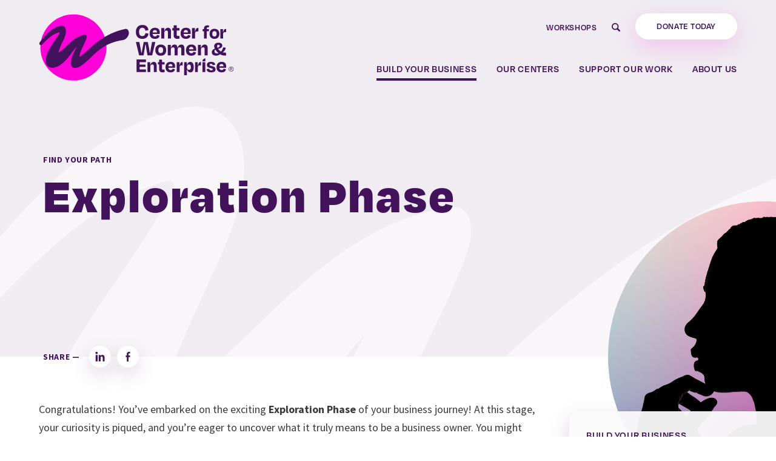

--- FILE ---
content_type: text/html; charset=UTF-8
request_url: https://cweonline.org/build-your-business/self-assessment/exploration-phase
body_size: 48883
content:
    <!doctype html>
<html lang="en">
<head>
  <meta charset="utf-8">
  
  <meta http-equiv="x-ua-compatible" content="ie=edge">
  <meta name="viewport" content="width=device-width, initial-scale=1">

  <link rel="apple-touch-icon" sizes="180x180" href="/favicon/default/apple-touch-icon.png">
<link rel="icon" type="image/png" sizes="32x32" href="/favicon/default/favicon-32x32.png">
<link rel="icon" type="image/png" sizes="16x16" href="/favicon/default/favicon-16x16.png">
<link rel="manifest" href="/favicon/default/site.webmanifest">

  <link rel="preconnect" href="https://fonts.googleapis.com">
  <link rel="preconnect" href="https://fonts.gstatic.com" crossorigin>
  <link href="https://fonts.googleapis.com/css2?family=Source+Sans+Pro:ital,wght@0,400;0,700;1,400&display=swap" rel="stylesheet">
  <link rel="stylesheet" href="https://use.typekit.net/jhg6cgo.css">

  <link rel="stylesheet" href="/stylesheets/screen-default.css">


    <title>Center for Women &amp; Enterprise | Exploration Phase</title>
<script>window.dataLayer = window.dataLayer || [];
function gtag(){dataLayer.push(arguments)};
gtag('js', new Date());
gtag('config', 'G-WDS2LH9PDX', {'send_page_view': true,'anonymize_ip': false,'link_attribution': true,'allow_display_features': true});
</script><meta name="generator" content="SEOmatic">
<meta name="keywords" content="Exploration Phase">
<meta name="description" content="You’ve embarked on the exciting Exploration Phase of your business journey! You might have questions swirling in your mind about what your future business…">
<meta name="referrer" content="no-referrer-when-downgrade">
<meta name="robots" content="all">
<meta content="218627875861" property="fb:profile_id">
<meta content="en_US" property="og:locale">
<meta content="Center for Women &amp; Enterprise" property="og:site_name">
<meta content="website" property="og:type">
<meta content="https://cweonline.org/build-your-business/self-assessment/exploration-phase" property="og:url">
<meta content="Exploration Phase" property="og:title">
<meta content="You’ve embarked on the exciting Exploration Phase of your business journey! You might have questions swirling in your mind about what your future business…" property="og:description">
<meta content="https://stdidcweonlineprod.blob.core.windows.net/cweonline/images/banners/_1200x630_crop_center-center_82_none/CWE-Our-Centers-Banner.png?mtime=1737677375" property="og:image">
<meta content="1200" property="og:image:width">
<meta content="630" property="og:image:height">
<meta content="Exploration Phase" property="og:image:alt">
<meta content="https://www.instagram.com/cwetalk/" property="og:see_also">
<meta content="https://www.youtube.com/user/CWETalk" property="og:see_also">
<meta content="https://www.linkedin.com/company/center-for-women-&amp;-enterprise" property="og:see_also">
<meta content="https://www.facebook.com/CenterforWomenandEnterprise/" property="og:see_also">
<meta content="https://twitter.com/CWEtalk" property="og:see_also">
<meta name="twitter:card" content="summary_large_image">
<meta name="twitter:site" content="@https://twitter.com/CWEtalk">
<meta name="twitter:creator" content="@https://twitter.com/CWEtalk">
<meta name="twitter:title" content="Exploration Phase">
<meta name="twitter:description" content="You’ve embarked on the exciting Exploration Phase of your business journey! You might have questions swirling in your mind about what your future business…">
<meta name="twitter:image" content="https://stdidcweonlineprod.blob.core.windows.net/cweonline/images/banners/_800x418_crop_center-center_82_none/CWE-Our-Centers-Banner.png?mtime=1737677375">
<meta name="twitter:image:width" content="800">
<meta name="twitter:image:height" content="418">
<meta name="twitter:image:alt" content="Exploration Phase">
<link href="https://cweonline.org/build-your-business/self-assessment/exploration-phase" rel="canonical">
<link href="https://cweonline.org/" rel="home"></head>
<body><script async src="https://www.googletagmanager.com/gtag/js?id=G-WDS2LH9PDX"></script>




<nav id="fullScreenMenu" class="fullScreenMenu" data-modal data-modal-manual-close hidden>
  <h1 class="visuallyhidden">Site Navigation</h1>
  <div class="menuContainer fadeup" data-modal-document>
    <div class="mobile-header">
      <div class="logo">
        <a href="/"><img src="/images/logo.svg" alt="Center for Women &amp; Enterprise"></a>
      </div>
      <button class="close-menu" data-modal-close-btn>
        <img src="/images/icon-close-white.svg" alt="" /><span class="visuallyhidden">Close menu</span>
      </button>
    </div>
    <div class="mobile-menu">
      
<ul class="root-group">
      
      
    <li class="expandable">
      <a href="https://cweonline.org/build-your-business"
                    class="active dropdown"
                             target="_self"
               >Build Your Business<span></span></a>

              <ul class="dropdown-menu level1">
              
      
    <li class="">
      <a href="https://cweonline.org/build-your-business/find-your-path"
                             target="_self"
               >Find Your Path<span></span></a>

          </li>
      
    <li class="">
      <a href="https://cweonline.org/build-your-business/launch"
                             target="_self"
               >Launch<span></span></a>

          </li>
      
    <li class="">
      <a href="https://cweonline.org/build-your-business/grow"
                             target="_self"
               >Grow<span></span></a>

          </li>
      
    <li class="expandable">
      <a href="https://cweonline.org/build-your-business/learn"
                             target="_self"
               >Learn<span></span></a>

              <ul class="dropdown-menu level2 child-nav">
              
      
    <li class="">
      <a href="https://cweonline.org/build-your-business/learn/sliding-fee-scale"
                             target=""
               >Sliding Fee Scale<span></span></a>

          </li>
  
        </ul>
          </li>
      
    <li class="expandable">
      <a href="https://cweonline.org/build-your-business/certification-programs"
                             target="_self"
               >Certification Programs<span></span></a>

              <ul class="dropdown-menu level2 child-nav">
              
      
    <li class="">
      <a href="https://cweonline.org/build-your-business/certification-programs/womens-business-enterprise-national-council-wbenc"
                             target=""
               >Women’s Business Enterprise National Council (WBENC)<span></span></a>

          </li>
      
    <li class="">
      <a href="https://cweonline.org/build-your-business/certification-programs/women-owned-small-business-wosb-federal"
                             target=""
               >Women Owned Small Business (WOSB-Federal)<span></span></a>

          </li>
  
        </ul>
          </li>
      
    <li class=" active extended">
      <a href="https://cweonline.org/build-your-business/self-assessment"
                             target=""
               >Self Assessment<span></span></a>

          </li>
      
    <li class="">
      <a href="https://cweonline.org/build-your-business/client-stories"
                        >Client Stories<span></span></a>

          </li>
  
        </ul>
          </li>
      
    <li class="expandable">
      <a href="https://cweonline.org/our-centers"
                    class=" dropdown"
                             target=""
               >Our Centers<span></span></a>

              <ul class="dropdown-menu level1">
              
      
    <li class="">
      <a href="https://cweonline.org/our-centers/online-courses"
                        >Workshops, Webinars &amp; On-Demand<span></span></a>

          </li>
      
    <li class="expandable">
      <a href="https://cweonline.org/our-centers/cwe-central-massachusetts"
                             target=""
               >CWE Central Massachusetts<span></span></a>

              <ul class="dropdown-menu level2 child-nav">
              
      
    <li class="">
      <a href="https://cweonline.org/our-centers/cwe-central-massachusetts/our-impact-cwe-central-ma-womens-business-center"
                             target="_self"
               >Our Impact &amp; Reach - CWE Central MA Women&#039;s Business Center<span></span></a>

          </li>
  
        </ul>
          </li>
      
    <li class="expandable">
      <a href="https://cweonline.org/our-centers/cwe-eastern-massachusetts"
                             target=""
               >CWE Eastern Massachusetts<span></span></a>

              <ul class="dropdown-menu level2 child-nav">
              
      
    <li class="">
      <a href="https://cweonline.org/our-centers/cwe-eastern-massachusetts/our-impact-cwe-eastern-ma"
                             target="_self"
               >Our Impact &amp; Reach - CWE Eastern MA<span></span></a>

          </li>
  
        </ul>
          </li>
      
    <li class="expandable">
      <a href="https://cweonline.org/our-centers/cwe-new-hampshire"
                             target=""
               >CWE New Hampshire<span></span></a>

              <ul class="dropdown-menu level2 child-nav">
              
      
    <li class="">
      <a href="https://cweonline.org/our-centers/cwe-new-hampshire/our-impact-cwe-new-hampshire-womens-business-center"
                             target="_self"
               >Our Impact &amp; Reach - CWE NH Women&#039;s Business Center<span></span></a>

          </li>
  
        </ul>
          </li>
      
    <li class="expandable">
      <a href="https://cweonline.org/our-centers/cwe-rhode-island"
                             target=""
               >CWE Rhode Island<span></span></a>

              <ul class="dropdown-menu level2 child-nav">
              
      
    <li class="">
      <a href="https://cweonline.org/our-centers/cwe-rhode-island/our-impact-cwe-rhode-island-womens-business-center"
                             target="_self"
               >Our Impact &amp; Reach - CWE RI Women&#039;s Business Center<span></span></a>

          </li>
  
        </ul>
          </li>
      
    <li class="expandable">
      <a href="https://cweonline.org/our-centers/cwe-vermont"
                             target=""
               >CWE Vermont<span></span></a>

              <ul class="dropdown-menu level2 child-nav">
              
      
    <li class="">
      <a href="https://cweonline.org/our-centers/cwe-vermont/our-impact-cwe-vermont-womens-business-center"
                             target="_self"
               >Our Impact &amp; Reach - CWE VT Women&#039;s Business Center<span></span></a>

          </li>
  
        </ul>
          </li>
      
    <li class="">
      <a href="https://cweonline.org/our-centers/veterans-business-outreach-center-vboc"
                             target=""
               >Veterans Business Outreach Center (VBOC)<span></span></a>

          </li>
  
        </ul>
          </li>
      
    <li class="expandable">
      <a href="https://cweonline.org/support-our-work"
                    class=" dropdown"
                             target="_self"
               >Support Our Work<span></span></a>

              <ul class="dropdown-menu level1">
              
      
    <li class="">
      <a href="https://cweonline.org/support-our-work/cwe-30th-anniversary-founders-fund"
                             target="_self"
               >CWE 30th Anniversary Founders Fund<span></span></a>

          </li>
      
    <li class="">
      <a href="https://cweonline.org/support-our-work/volunteer"
                             target="_self"
               >Volunteer<span></span></a>

          </li>
      
    <li class="">
      <a href="https://cweonline.org/support-our-work/donor-bill-of-rights-privacy-policy"
                             target=""
               >Donor Bill of Rights &amp; Privacy Policy<span></span></a>

          </li>
      
    <li class="">
      <a href="https://cweonline.org/support-our-work/our-donors-sponsors"
                             target="_self"
               >Our Donors &amp; Sponsors<span></span></a>

          </li>
      
    <li class="">
      <a href="https://cweonline.org/support-our-work/become-a-sponsor"
                             target=""
               >Become a Sponsor<span></span></a>

          </li>
      
    <li class="">
      <a href="https://cweonline.org/support-our-work/wbe-circles"
                             target="_self"
               >WBE Circles<span></span></a>

          </li>
  
        </ul>
          </li>
      
    <li class="expandable">
      <a href="https://cweonline.org/about-us"
                    class=" dropdown"
                             target="_self"
               >About Us<span></span></a>

              <ul class="dropdown-menu level1">
              
      
    <li class="">
      <a href="https://cweonline.org/about-us/our-history-2"
                             target="_self"
               >Our History<span></span></a>

          </li>
      
    <li class="expandable">
      <a href="https://cweonline.org/about-us/our-strategy"
                             target=""
               >Our Strategy<span></span></a>

              <ul class="dropdown-menu level2 child-nav">
              
      
    <li class="">
      <a href="https://cweonline.org/about-us/our-strategy/highlighting-research-learning"
                             target=""
               >Highlighting Research &amp; Learning<span></span></a>

          </li>
  
        </ul>
          </li>
      
    <li class="">
      <a href="https://cweonline.org/about-us/our-impact"
                             target="_self"
               >Our Impact &amp; Reach<span></span></a>

          </li>
      
    <li class="">
      <a href="https://cweonline.org/about-us/boards"
                        >Boards<span></span></a>

          </li>
      
    <li class="">
      <a href="https://cweonline.org/about-us/staff"
                        >Staff<span></span></a>

          </li>
      
    <li class="">
      <a href="https://cweonline.org/about-us/news"
                        >News<span></span></a>

          </li>
      
    <li class="">
      <a href="https://cweonline.org/about-us/events"
                        >Events<span></span></a>

          </li>
      
    <li class="">
      <a href="https://cweonline.org/about-us/jobs"
                             target=""
               >Jobs<span></span></a>

          </li>
      
    <li class="">
      <a href="https://cweonline.org/about-us/contact-us"
                             target="_self"
               >Contact Us<span></span></a>

          </li>
      
    <li class="">
      <a href="https://cweonline.org/about-us/celebrating-women-who-lift-up-the-world"
                             target="_self"
               >Celebrating Women Who Lift Up the World 2026<span></span></a>

          </li>
      
    <li class="expandable">
      <a href="https://cweonline.org/about-us/the-summit"
                             target="_self"
               >The Summit<span></span></a>

              <ul class="dropdown-menu level2 child-nav">
              
      
    <li class="">
      <a href="https://cweonline.org/about-us/the-summit/sessions-workshops"
                             target="_self"
               >Sessions &amp; Workshops<span></span></a>

          </li>
      
    <li class="">
      <a href="https://cweonline.org/about-us/the-summit/speakers-session-leaders"
                             target="_self"
               >Speakers &amp; Session Leaders<span></span></a>

          </li>
  
        </ul>
          </li>
      
    <li class="">
      <a href="https://cweonline.org/about-us/rising-star-award-winners"
                             target=""
               >CWE Stars Award Winners<span></span></a>

          </li>
      
    <li class="">
      <a href="https://cweonline.org/about-us/women-entrepreneurs-who-lift-up-massachusetts-awardees"
                             target=""
               >Women Entrepreneurs Who Lift Up Massachusetts Award<span></span></a>

          </li>
      
    <li class="">
      <a href="https://cweonline.org/about-us/women-entrepreneurs-who-lift-up-massachusetts-awardees-2"
                             target=""
               >Massachusetts Women&#039;s Economic Empowerment Leadership Award<span></span></a>

          </li>
      
    <li class="">
      <a href="https://cweonline.org/about-us/womens-business-enterprise-star-recipients"
                             target="_self"
               >Women&#039;s Business Enterprise Star Recipients<span></span></a>

          </li>
      
    <li class="">
      <a href="https://cweonline.org/about-us/cwe-swag-online-store"
                             target=""
               >CWE Swag Online Store<span></span></a>

          </li>
  
        </ul>
          </li>
  
</ul>
    </div>
    <div class="mobile-btns button">
      <ul>
                  <li><a href="https://www.classy.org/give/380569/#!/donation/checkout">Donate Today</a></li>
              </ul>
    </div>
  </div>
</nav>

<div id="searchOverlay" class="overlay" data-modal data-modal-manual-close hidden>
  <h1 class="visuallyhidden">Site Search</h1>
  <div class="overlayContent" data-modal-document>
    <form action="https://cweonline.org/search/results">
      <fieldset class="header-search">
        <legend id="siteSearch" class="visuallyhidden">Site Search</legend>
        <input type="search" placeholder="What are you looking for?" name="q" aria-label="Enter search keywords">
        <button class="submitSearch" type="submit"><img src="/images/icon-search.svg" alt="" /><span class="visuallyhidden">Submit Search</span></button>
      </fieldset>
    </form>
  </div>
  <button class="closebtn" data-modal-close-btn>
    <img src="/images/icon-close.svg" alt="" /><span class="visuallyhidden">Close search window</span>
  </button>
</div>


<header id="header" class="mast">
  <div id="skip-link">
    <a href="#main">Skip to content</a>
  </div>
  <div class="container">
    <div class="logo">
      <a href="/"><img src="/images/logo.svg" alt="Center for Women &amp; Enterprise"></a>
    </div>
    <button class="menu" data-modal-open="fullScreenMenu">
      <span class="strokes" aria-hidden="true">
        <span class="stroke"></span>
        <span class="stroke"></span>
        <span class="stroke"></span>
      </span>
      Menu
    </button>
    <div class="top-links">
      <ul>
              <li><a href="https://cwewbc.ecenterdirect.com/events?reset=1">Workshops</a></li>
            <li class="desk-search">
        <button class="searchBtn" data-modal-open="searchOverlay">
          <svg width="14" height="14" viewBox="0 0 14 14" fill="none" xmlns="http://www.w3.org/2000/svg">
<path d="M13.6291 11.768L10.5449 8.68389C11.0819 7.81436 11.4065 6.80006 11.4065 5.70327C11.4065 2.55331 8.85324 0 5.70327 0C2.55331 0 0 2.55331 0 5.70327C0 8.85324 2.55331 11.4065 5.70327 11.4065C6.80006 11.4065 7.81436 11.0819 8.68302 10.5458L11.768 13.6299C12.0163 13.87 12.349 14.0029 12.6943 14C13.0397 13.997 13.3701 13.8585 13.6142 13.6142C13.8583 13.3699 13.9967 13.0395 13.9995 12.6942C14.0023 12.3488 13.8693 12.0162 13.6291 11.768ZM5.70327 9.6517C3.52287 9.6517 1.75485 7.88368 1.75485 5.70327C1.75485 3.52287 3.52287 1.75485 5.70327 1.75485C7.88368 1.75485 9.6517 3.52287 9.6517 5.70327C9.6517 7.88368 7.88368 9.6517 5.70327 9.6517Z" fill="#42135B"/>
</svg>

          <span class="visuallyhidden">Search</span>
        </button>
      </li>
              <li class="button"><a href="https://www.classy.org/give/380569/#!/donation/checkout" target="_blank">Donate Today</a></li>
            </ul>
    </div>
    <div class="main-nav">
      <nav>
        
<ul class="root-group">
      
      
    <li class="expandable">
      <a href="https://cweonline.org/build-your-business"
                    class="active dropdown"
                             target="_self"
               >Build Your Business<span></span></a>

              <ul class="dropdown-menu level1">
              
      
    <li class="">
      <a href="https://cweonline.org/build-your-business/find-your-path"
                             target="_self"
               >Find Your Path<span></span></a>

          </li>
      
    <li class="">
      <a href="https://cweonline.org/build-your-business/launch"
                             target="_self"
               >Launch<span></span></a>

          </li>
      
    <li class="">
      <a href="https://cweonline.org/build-your-business/grow"
                             target="_self"
               >Grow<span></span></a>

          </li>
      
    <li class="expandable">
      <a href="https://cweonline.org/build-your-business/learn"
                             target="_self"
               >Learn<span></span></a>

              <ul class="dropdown-menu level2 child-nav">
              
      
    <li class="">
      <a href="https://cweonline.org/build-your-business/learn/sliding-fee-scale"
                             target=""
               >Sliding Fee Scale<span></span></a>

          </li>
  
        </ul>
          </li>
      
    <li class="expandable">
      <a href="https://cweonline.org/build-your-business/certification-programs"
                             target="_self"
               >Certification Programs<span></span></a>

              <ul class="dropdown-menu level2 child-nav">
              
      
    <li class="">
      <a href="https://cweonline.org/build-your-business/certification-programs/womens-business-enterprise-national-council-wbenc"
                             target=""
               >Women’s Business Enterprise National Council (WBENC)<span></span></a>

          </li>
      
    <li class="">
      <a href="https://cweonline.org/build-your-business/certification-programs/women-owned-small-business-wosb-federal"
                             target=""
               >Women Owned Small Business (WOSB-Federal)<span></span></a>

          </li>
  
        </ul>
          </li>
      
    <li class=" active extended">
      <a href="https://cweonline.org/build-your-business/self-assessment"
                             target=""
               >Self Assessment<span></span></a>

          </li>
      
    <li class="">
      <a href="https://cweonline.org/build-your-business/client-stories"
                        >Client Stories<span></span></a>

          </li>
  
        </ul>
          </li>
      
    <li class="expandable">
      <a href="https://cweonline.org/our-centers"
                    class=" dropdown"
                             target=""
               >Our Centers<span></span></a>

              <ul class="dropdown-menu level1">
              
      
    <li class="">
      <a href="https://cweonline.org/our-centers/online-courses"
                        >Workshops, Webinars &amp; On-Demand<span></span></a>

          </li>
      
    <li class="expandable">
      <a href="https://cweonline.org/our-centers/cwe-central-massachusetts"
                             target=""
               >CWE Central Massachusetts<span></span></a>

              <ul class="dropdown-menu level2 child-nav">
              
      
    <li class="">
      <a href="https://cweonline.org/our-centers/cwe-central-massachusetts/our-impact-cwe-central-ma-womens-business-center"
                             target="_self"
               >Our Impact &amp; Reach - CWE Central MA Women&#039;s Business Center<span></span></a>

          </li>
  
        </ul>
          </li>
      
    <li class="expandable">
      <a href="https://cweonline.org/our-centers/cwe-eastern-massachusetts"
                             target=""
               >CWE Eastern Massachusetts<span></span></a>

              <ul class="dropdown-menu level2 child-nav">
              
      
    <li class="">
      <a href="https://cweonline.org/our-centers/cwe-eastern-massachusetts/our-impact-cwe-eastern-ma"
                             target="_self"
               >Our Impact &amp; Reach - CWE Eastern MA<span></span></a>

          </li>
  
        </ul>
          </li>
      
    <li class="expandable">
      <a href="https://cweonline.org/our-centers/cwe-new-hampshire"
                             target=""
               >CWE New Hampshire<span></span></a>

              <ul class="dropdown-menu level2 child-nav">
              
      
    <li class="">
      <a href="https://cweonline.org/our-centers/cwe-new-hampshire/our-impact-cwe-new-hampshire-womens-business-center"
                             target="_self"
               >Our Impact &amp; Reach - CWE NH Women&#039;s Business Center<span></span></a>

          </li>
  
        </ul>
          </li>
      
    <li class="expandable">
      <a href="https://cweonline.org/our-centers/cwe-rhode-island"
                             target=""
               >CWE Rhode Island<span></span></a>

              <ul class="dropdown-menu level2 child-nav">
              
      
    <li class="">
      <a href="https://cweonline.org/our-centers/cwe-rhode-island/our-impact-cwe-rhode-island-womens-business-center"
                             target="_self"
               >Our Impact &amp; Reach - CWE RI Women&#039;s Business Center<span></span></a>

          </li>
  
        </ul>
          </li>
      
    <li class="expandable">
      <a href="https://cweonline.org/our-centers/cwe-vermont"
                             target=""
               >CWE Vermont<span></span></a>

              <ul class="dropdown-menu level2 child-nav">
              
      
    <li class="">
      <a href="https://cweonline.org/our-centers/cwe-vermont/our-impact-cwe-vermont-womens-business-center"
                             target="_self"
               >Our Impact &amp; Reach - CWE VT Women&#039;s Business Center<span></span></a>

          </li>
  
        </ul>
          </li>
      
    <li class="">
      <a href="https://cweonline.org/our-centers/veterans-business-outreach-center-vboc"
                             target=""
               >Veterans Business Outreach Center (VBOC)<span></span></a>

          </li>
  
        </ul>
          </li>
      
    <li class="expandable">
      <a href="https://cweonline.org/support-our-work"
                    class=" dropdown"
                             target="_self"
               >Support Our Work<span></span></a>

              <ul class="dropdown-menu level1">
              
      
    <li class="">
      <a href="https://cweonline.org/support-our-work/cwe-30th-anniversary-founders-fund"
                             target="_self"
               >CWE 30th Anniversary Founders Fund<span></span></a>

          </li>
      
    <li class="">
      <a href="https://cweonline.org/support-our-work/volunteer"
                             target="_self"
               >Volunteer<span></span></a>

          </li>
      
    <li class="">
      <a href="https://cweonline.org/support-our-work/donor-bill-of-rights-privacy-policy"
                             target=""
               >Donor Bill of Rights &amp; Privacy Policy<span></span></a>

          </li>
      
    <li class="">
      <a href="https://cweonline.org/support-our-work/our-donors-sponsors"
                             target="_self"
               >Our Donors &amp; Sponsors<span></span></a>

          </li>
      
    <li class="">
      <a href="https://cweonline.org/support-our-work/become-a-sponsor"
                             target=""
               >Become a Sponsor<span></span></a>

          </li>
      
    <li class="">
      <a href="https://cweonline.org/support-our-work/wbe-circles"
                             target="_self"
               >WBE Circles<span></span></a>

          </li>
  
        </ul>
          </li>
      
    <li class="expandable">
      <a href="https://cweonline.org/about-us"
                    class=" dropdown"
                             target="_self"
               >About Us<span></span></a>

              <ul class="dropdown-menu level1">
              
      
    <li class="">
      <a href="https://cweonline.org/about-us/our-history-2"
                             target="_self"
               >Our History<span></span></a>

          </li>
      
    <li class="expandable">
      <a href="https://cweonline.org/about-us/our-strategy"
                             target=""
               >Our Strategy<span></span></a>

              <ul class="dropdown-menu level2 child-nav">
              
      
    <li class="">
      <a href="https://cweonline.org/about-us/our-strategy/highlighting-research-learning"
                             target=""
               >Highlighting Research &amp; Learning<span></span></a>

          </li>
  
        </ul>
          </li>
      
    <li class="">
      <a href="https://cweonline.org/about-us/our-impact"
                             target="_self"
               >Our Impact &amp; Reach<span></span></a>

          </li>
      
    <li class="">
      <a href="https://cweonline.org/about-us/boards"
                        >Boards<span></span></a>

          </li>
      
    <li class="">
      <a href="https://cweonline.org/about-us/staff"
                        >Staff<span></span></a>

          </li>
      
    <li class="">
      <a href="https://cweonline.org/about-us/news"
                        >News<span></span></a>

          </li>
      
    <li class="">
      <a href="https://cweonline.org/about-us/events"
                        >Events<span></span></a>

          </li>
      
    <li class="">
      <a href="https://cweonline.org/about-us/jobs"
                             target=""
               >Jobs<span></span></a>

          </li>
      
    <li class="">
      <a href="https://cweonline.org/about-us/contact-us"
                             target="_self"
               >Contact Us<span></span></a>

          </li>
      
    <li class="">
      <a href="https://cweonline.org/about-us/celebrating-women-who-lift-up-the-world"
                             target="_self"
               >Celebrating Women Who Lift Up the World 2026<span></span></a>

          </li>
      
    <li class="expandable">
      <a href="https://cweonline.org/about-us/the-summit"
                             target="_self"
               >The Summit<span></span></a>

              <ul class="dropdown-menu level2 child-nav">
              
      
    <li class="">
      <a href="https://cweonline.org/about-us/the-summit/sessions-workshops"
                             target="_self"
               >Sessions &amp; Workshops<span></span></a>

          </li>
      
    <li class="">
      <a href="https://cweonline.org/about-us/the-summit/speakers-session-leaders"
                             target="_self"
               >Speakers &amp; Session Leaders<span></span></a>

          </li>
  
        </ul>
          </li>
      
    <li class="">
      <a href="https://cweonline.org/about-us/rising-star-award-winners"
                             target=""
               >CWE Stars Award Winners<span></span></a>

          </li>
      
    <li class="">
      <a href="https://cweonline.org/about-us/women-entrepreneurs-who-lift-up-massachusetts-awardees"
                             target=""
               >Women Entrepreneurs Who Lift Up Massachusetts Award<span></span></a>

          </li>
      
    <li class="">
      <a href="https://cweonline.org/about-us/women-entrepreneurs-who-lift-up-massachusetts-awardees-2"
                             target=""
               >Massachusetts Women&#039;s Economic Empowerment Leadership Award<span></span></a>

          </li>
      
    <li class="">
      <a href="https://cweonline.org/about-us/womens-business-enterprise-star-recipients"
                             target="_self"
               >Women&#039;s Business Enterprise Star Recipients<span></span></a>

          </li>
      
    <li class="">
      <a href="https://cweonline.org/about-us/cwe-swag-online-store"
                             target=""
               >CWE Swag Online Store<span></span></a>

          </li>
  
        </ul>
          </li>
  
</ul>
      </nav>
    </div>
  </div>
</header>




<main id="main" class="content">
    
<section class="banner">
  <div class="banner-image">
        <picture>
      <source srcset="https://stdidcweonlineprod.blob.core.windows.net/cweonline/images/banners/_1000xAUTO_crop_center-center_none/15367/CWE-Our-Centers-Banner.webp" type="image/webp">
      <img src="https://stdidcweonlineprod.blob.core.windows.net/cweonline/images/banners/_featuredImage/CWE-Our-Centers-Banner.png" alt="" class="lazyload" loading="lazy" />
    </picture>
      </div>
  <div class="banner-text">
    <div class="banner-text-content">
            <p class="small-text">Find Your Path</p>
        
              <h1>Exploration Phase</h1>
        
          </div>
    <div class="share">
  <p>Share &mdash;</p>
  <ul class="a2a_kit">
    <li><a href="#" class="a2a_button_linkedin"><svg viewBox="0 0 19 20" xmlns:xlink="http://www.w3.org/1999/xlink"><path d="M10.685 12.08c0-1.666 1.012-2.5 2.198-2.5 1.187 0 2.155.834 2.155 2.917v7.081h3.958V12.08c0-3.75-1.98-5.832-4.75-5.832-1.582 0-2.77.949-3.56 2.199l-.132-1.782H6.662c0 .44.065 2.915.065 2.915v9.998h3.958V12.08zM.395 19.578h3.958V6.665H.395v12.913zM2.33 4.582C.922 4.582 0 3.564 0 2.29 0 .995.945 0 2.395 0c1.43 0 2.332.995 2.355 2.29 0 1.273-.924 2.292-2.397 2.292H2.33z" fill="#000"></svg><span class="visuallyhidden">LinkedIn</span></a></li>
    <li><a href="#" class="a2a_button_facebook"><svg viewBox="0 0 9 20" xmlns:xlink="http://www.w3.org/1999/xlink"><path d="M2.25 10.831H0V7.498h2.25V4.583c0-2.362 1.333-4.584 4.498-4.584 1.27 0 2.25.185 2.25.185l-.125 3.149H6.935c-1.146 0-1.31.693-1.31 1.666v2.499h3.373l-.23 3.333H5.624v9.165H2.25v-9.165z" fill="#000" /></svg><span class="visuallyhidden">Facebook</span></a></li>
  </ul>
</div>
<script async src="https://static.addtoany.com/menu/page.js"></script>  </div>
</section>
  <section class="main-content">
    <script src="/js/accordion.min.js"></script>

    <p>Congratulations! You’ve embarked on the exciting <strong>Exploration Phase</strong> of your business journey! At this stage, your curiosity is piqued, and you’re eager to uncover what it truly means to be a business owner. You might have questions swirling in your mind about what your future business could look like and what the world of entrepreneurship has to offer.</p><figure class="image image-style-block-align-right"><img style="aspect-ratio:575/558;" src="https://stdidcweonlineprod.blob.core.windows.net/cweonline/images/Icons/CWE_Icon_LightBulb_Exploration.png" alt="Icon - Light Bulb - Exploration Phase" width="575" height="558" /></figure><p>To maximize your experience with CWE during this phase dive into . . .</p><ul style="list-style-type:disc;"><li>Exploration Phase Workshops! Check out these on-demand workshops:<ul><li>Business Plan Basics</li><li>Steps to Start Your Business</li><li>Finance Your Business</li><li>Legal Considerations for New Business Owners</li><li>Social Media Made Simple</li><li>How to Get a Loan</li><li>Insure Your Business with Confidence</li></ul></li><li>We understand that the entrepreneurial journey can sometimes feel lonely. That’s why we invite you to join our vibrant online <strong>CWE Community Hub</strong>! Here, you’ll connect with fellow aspiring business owners who share the same joys and challenges you’re facing. Let’s ensure every question is answered. Join us and find your community! <a href="https://cwewbc.ecenterdirect.com/signup">Click this link</a> to sign up, and we’ll send you an invitation to join our online Hub.</li></ul><p>Once you’ve made progress on these exciting steps, we’d love for you to return and take our <a href="https://cweonline.org/build-your-business/self-assessment/exploration-phase">assessment</a> again. This will help guide you into the next phase!</p>

      <div class="column-text">
            <div class="left-column">
        <p><a class="button" href="https://cwewbc.ecenterdirect.com/signup" target="_blank" rel="noreferrer noopener">Please sign up for our services</a></p>
      </div>
      <div class="right-column">
        <p><a class="button" href="https://cwewbc.ecenterdirect.com/events" target="_blank" rel="noreferrer noopener">EXPLORE OUR CURRENT ON-DEMAND &amp; LIVE CLASSES</a></p>
      </div>
    </div>

    </section>
  <section class="sub-content">
    <div class="side-nav">
        

  
  <nav class="sub-nav">
    <ul class="nav sub-top">
            
  <li class="expandable extended">
    <a href="https://cweonline.org/build-your-business"
                class="active dropdown"
                       target="_self"
           >Build Your Business<span></span></a>

          <ul class="dropdown-menu child-nav">
            
      
    <li class="">
      <a href="https://cweonline.org/build-your-business/find-your-path"
                             target="_self"
               >Find Your Path<span></span></a>

          </li>
      
    <li class="">
      <a href="https://cweonline.org/build-your-business/launch"
                             target="_self"
               >Launch<span></span></a>

          </li>
      
    <li class="">
      <a href="https://cweonline.org/build-your-business/grow"
                             target="_self"
               >Grow<span></span></a>

          </li>
      
    <li class="expandable">
      <a href="https://cweonline.org/build-your-business/learn"
                             target="_self"
               >Learn<span></span></a>

              <ul class="dropdown-menu level2 child-nav">
              
      
    <li class="">
      <a href="https://cweonline.org/build-your-business/learn/sliding-fee-scale"
                             target=""
               >Sliding Fee Scale<span></span></a>

          </li>
  
        </ul>
          </li>
      
    <li class="expandable">
      <a href="https://cweonline.org/build-your-business/certification-programs"
                             target="_self"
               >Certification Programs<span></span></a>

              <ul class="dropdown-menu level2 child-nav">
              
      
    <li class="">
      <a href="https://cweonline.org/build-your-business/certification-programs/womens-business-enterprise-national-council-wbenc"
                             target=""
               >Women’s Business Enterprise National Council (WBENC)<span></span></a>

          </li>
      
    <li class="">
      <a href="https://cweonline.org/build-your-business/certification-programs/women-owned-small-business-wosb-federal"
                             target=""
               >Women Owned Small Business (WOSB-Federal)<span></span></a>

          </li>
  
        </ul>
          </li>
      
    <li class=" active extended">
      <a href="https://cweonline.org/build-your-business/self-assessment"
                             target=""
               >Self Assessment<span></span></a>

          </li>
      
    <li class="">
      <a href="https://cweonline.org/build-your-business/client-stories"
                        >Client Stories<span></span></a>

          </li>
  
      </ul>
      </li>

    </ul>
  </nav>
    </div>
    
  </section>
  </main>


<footer class="footer">
  <div class="container">
    <div class="footer-grid">
      <div class="footer-logo">
        <img src="/images/icon-logo.svg" alt="">
      </div>
      <div class="locations">
        <p class="subheader">Locations & Centers</p>
        <div class="location-list">
                      <div class="location">
              <span class="loc-name"><strong>Eastern Massachussetts</strong></span>
              <span class="loc-phone"><a href="tel:617-536-0700">(617) 536-0700</a></span>
              <span class="loc-email"><a href="mailto:info.EasternMA@cweonline.org">Email ›</a></span>
            </div>
                      <div class="location">
              <span class="loc-name"><strong>Central Massachussetts</strong></span>
              <span class="loc-phone"><a href="tel:508-363-2300">(508) 363-2300</a></span>
              <span class="loc-email"><a href="mailto:info.CentralMA@cweonline.org">Email ›</a></span>
            </div>
                      <div class="location">
              <span class="loc-name"><strong>New Hampshire</strong></span>
              <span class="loc-phone"><a href="tel:603-318-7580">(603) 318-7580</a></span>
              <span class="loc-email"><a href="mailto:info.NewHampshire@cweonline.org">Email ›</a></span>
            </div>
                      <div class="location">
              <span class="loc-name"><strong>Rhode Island</strong></span>
              <span class="loc-phone"><a href="tel:401-277-0800">(401) 277-0800</a></span>
              <span class="loc-email"><a href="mailto:info.RhodeIsland@cweonline.org">Email ›</a></span>
            </div>
                      <div class="location">
              <span class="loc-name"><strong>Vermont</strong></span>
              <span class="loc-phone"><a href="tel:802-391-4870">(802) 391-4870</a></span>
              <span class="loc-email"><a href="mailto:info.Vermont@CWEonline.org">Email ›</a></span>
            </div>
                      <div class="location">
              <span class="loc-name"><strong>Veterans Business Outreach Center</strong></span>
              <span class="loc-phone"><a href="tel:844-404-2171">(844) 404-2171</a></span>
              <span class="loc-email"><a href="mailto:info.VBOC@VBOCNewEngland.org">Email ›</a></span>
            </div>
                  </div>
                <p class="text-button"><a href="/about-us/contact-us">View all contact information</a></p>
              </div>
      <div class="social">
        <p class="subheader">Stay Connected</p>
        <ul>
          <li><a href="https://www.facebook.com/CenterforWomenandEnterprise/" target="_blank"><svg viewBox="0 0 9 20" xmlns:xlink="http://www.w3.org/1999/xlink"><path d="M2.25 10.831H0V7.498h2.25V4.583c0-2.362 1.333-4.584 4.498-4.584 1.27 0 2.25.185 2.25.185l-.125 3.149H6.935c-1.146 0-1.31.693-1.31 1.666v2.499h3.373l-.23 3.333H5.624v9.165H2.25v-9.165z" fill="#000" /></svg><span class="visuallyhidden">Facebook</span></a></li>                    <li><a href="https://www.linkedin.com/company/center-for-women-&amp;-enterprise" target="_blank"><svg viewBox="0 0 19 20" xmlns:xlink="http://www.w3.org/1999/xlink"><path d="M10.685 12.08c0-1.666 1.012-2.5 2.198-2.5 1.187 0 2.155.834 2.155 2.917v7.081h3.958V12.08c0-3.75-1.98-5.832-4.75-5.832-1.582 0-2.77.949-3.56 2.199l-.132-1.782H6.662c0 .44.065 2.915.065 2.915v9.998h3.958V12.08zM.395 19.578h3.958V6.665H.395v12.913zM2.33 4.582C.922 4.582 0 3.564 0 2.29 0 .995.945 0 2.395 0c1.43 0 2.332.995 2.355 2.29 0 1.273-.924 2.292-2.397 2.292H2.33z" fill="#000"></svg><span class="visuallyhidden">LinkedIn</span></a></li>          <li><a href="https://www.youtube.com/user/CWETalk" target="_blank"><svg viewBox="0 0 19 15"><path d="M13.06 7.082l-5.937-3.75v7.5l5.936-3.75zm5.935 0c0 7.081 0 7.081-9.497 7.081C0 14.163 0 14.163 0 7.082 0 0 0 0 9.498 0c9.497 0 9.497 0 9.497 7.082z" fill-rule="evenodd"/></svg><span class="visuallyhidden">YouTube</span></a></li>          <li><a href="https://www.instagram.com/cwetalk/" target="_blank"><svg viewBox="0 0 20 20" xmlns:xlink="http://www.w3.org/1999/xlink"><path d="M6.25 10A3.75 3.75 0 0110 6.25c2.06 0 3.75 1.69 3.75 3.75A3.75 3.75 0 0110 13.75 3.734 3.734 0 016.25 10zM20 7.917v9.166A2.934 2.934 0 0117.084 20H2.917A2.934 2.934 0 010 17.083V7.917h5A5.225 5.225 0 004.584 10 5.423 5.423 0 0010 15.416 5.424 5.424 0 0015.417 10c0-.74-.14-1.435-.417-2.083h5zm0-1.667h-6.088A5.475 5.475 0 0010 4.583 5.474 5.474 0 006.088 6.25H0V2.916A2.934 2.934 0 012.917 0h14.167A2.934 2.934 0 0120 2.916V6.25z" fill="#000"></svg><span class="visuallyhidden">Instagram</span></a></li>        </ul>
                <p class="button simple-btn"><a href="/about-us/contact-us#enewsletter">Newsletter SignUp</a></p>
              </div>
      <div class="copyright">
        &copy; 2026 Center For Women & Enterprise. All Rights Reserved.
                <span class="divider">|</span> <a href="https://cweonline.org/privacy">Privacy</a>
                <span class="divider">|</span> <a href="https://cweonline.org/sitemap">Sitemap</a>
                <span class="divider">|</span> <a href="https://cweonline.org/accessibility">Accessibility</a>
              </div>
    </div>
  </div>
</footer>

<script src="/js/lazyload.js" async></script>
<script src="/js/aria.modal.min.js" async></script>
<script src="/js/skin.min.js" async></script>



<script type="application/ld+json">{"@context":"https://schema.org","@graph":[{"@type":"NGO","description":"You’ve embarked on the exciting Exploration Phase of your business journey! You might have questions swirling in your mind about what your future business could look like and what the world of entrepreneurship has to offer. Check out these on-demand workshops: Business Plan Basics Steps to Start Your Business Finance Your Business Legal Considerations for New Business Owners Social Media Made Simple How to Get a Loan Insure Your Business with Confidence We understand that the entrepreneurial journey can sometimes feel lonely.","image":{"@type":"ImageObject","url":"https://stdidcweonlineprod.blob.core.windows.net/cweonline/images/banners/_1200x630_crop_center-center_82_none/CWE-Our-Centers-Banner.png?mtime=1737677375"},"mainEntityOfPage":"https://cweonline.org/build-your-business/self-assessment/exploration-phase","name":"Exploration Phase","url":"https://cweonline.org/build-your-business/self-assessment/exploration-phase"},{"@id":"https://cweonline.org/#identity","@type":"LocalBusiness","address":{"@type":"PostalAddress","addressCountry":"United States","addressLocality":"Boston","addressRegion":"Massachusetts","postalCode":"02108","streetAddress":"44 School St., Suite 200"},"alternateName":"CWE","description":"The Center for Women & Enterprise is a nationally known nonprofit organization dedicated to helping people start and grow their businesses.","email":"info.EasternMA@cweonline.org","founder":"Andrea Silbert","foundingDate":"1995-10-23","foundingLocation":"Boston, MA","geo":{"@type":"GeoCoordinates","latitude":"42.357700","longitude":"-71.059650"},"image":{"@type":"ImageObject","height":"400","url":"https://d1bcd7y41azngs.cloudfront.net/images/logos/CWE_OpenGraphCard_logo.png","width":"600"},"logo":{"@type":"ImageObject","height":"60","url":"https://stdidcweonlineprod.blob.core.windows.net/cweonline/images/logos/_600x60_fit_center-center_82_none/CWE_OpenGraphCard_logo.png?mtime=1737677391","width":"90"},"name":"Center for Women & Enterprise","priceRange":"$","sameAs":["https://twitter.com/CWEtalk","https://www.facebook.com/CenterforWomenandEnterprise/","https://www.linkedin.com/company/center-for-women-&-enterprise","https://www.youtube.com/user/CWETalk","https://www.instagram.com/cwetalk/"],"telephone":"617-536-0700","url":"https://cweonline.org/"},{"@id":"http://www.envisionsuccess.net/#creator","@type":"LocalBusiness","address":{"@type":"PostalAddress","addressCountry":"US","addressLocality":"Pawtucket","addressRegion":"RI","postalCode":"02860","streetAddress":"999 Main Street"},"alternateName":"Envision","description":"With a people-first approach to technology, we help businesses transform into modern workplaces.","email":"info@envisionsuccess.net","foundingDate":"1998-07-01","geo":{"@type":"GeoCoordinates","latitude":"41.863300","longitude":"-71.399470"},"image":{"@type":"ImageObject","height":"107","url":"https://d1bcd7y41azngs.cloudfront.net/images/env-logo.png","width":"400"},"logo":{"@type":"ImageObject","height":"60","url":"https://stdidcweonlineprod.blob.core.windows.net/cweonline/images/_600x60_fit_center-center_82_none/env-logo.png?mtime=1738614238","width":"224"},"name":"Envision Technology Advisors","priceRange":"$","telephone":"401-272-6688","url":"http://www.envisionsuccess.net/"},{"@type":"BreadcrumbList","description":"Breadcrumbs list","itemListElement":[{"@type":"ListItem","item":"https://cweonline.org/","name":"Homepage - Main","position":1},{"@type":"ListItem","item":"https://cweonline.org/build-your-business","name":"Build Your Business","position":2},{"@type":"ListItem","item":"https://cweonline.org/build-your-business/self-assessment","name":"Self Assessment","position":3},{"@type":"ListItem","item":"https://cweonline.org/build-your-business/self-assessment/exploration-phase","name":"Exploration Phase","position":4}],"name":"Breadcrumbs"}]}</script></body>
</html>



--- FILE ---
content_type: text/css
request_url: https://cweonline.org/stylesheets/screen-default.css
body_size: 85227
content:
/*! normalize.css v7.0.0 | MIT License | github.com/necolas/normalize.css */html{line-height:1.15;-ms-text-size-adjust:100%;-webkit-text-size-adjust:100%}body{margin:0}article,aside,footer,header,nav,section{display:block}h1{font-size:2em;margin:.67em 0}figcaption,figure,main{display:block}figure{margin:1em 40px}hr{box-sizing:content-box;height:0;overflow:visible}pre{font-family:monospace,monospace;font-size:1em}a{background-color:rgba(0,0,0,0);-webkit-text-decoration-skip:objects}abbr[title]{border-bottom:none;text-decoration:underline;-webkit-text-decoration:underline dotted;text-decoration:underline dotted}b,strong{font-weight:inherit}b,strong{font-weight:bolder}code,kbd,samp{font-family:monospace,monospace;font-size:1em}dfn{font-style:italic}mark{background-color:#ff0;color:#000}small{font-size:80%}sub,sup{font-size:75%;line-height:0;position:relative;vertical-align:baseline}sub{bottom:-0.25em}sup{top:-0.5em}audio,video{display:inline-block}audio:not([controls]){display:none;height:0}img{border-style:none}svg:not(:root){overflow:hidden}button,input,optgroup,select,textarea{font-family:sans-serif;font-size:100%;line-height:1.15;margin:0}button,input{overflow:visible}button,select{text-transform:none}button,html [type=button],[type=reset],[type=submit]{-webkit-appearance:button}button::-moz-focus-inner,[type=button]::-moz-focus-inner,[type=reset]::-moz-focus-inner,[type=submit]::-moz-focus-inner{border-style:none;padding:0}button:-moz-focusring,[type=button]:-moz-focusring,[type=reset]:-moz-focusring,[type=submit]:-moz-focusring{outline:1px dotted ButtonText}fieldset{padding:.35em .75em .625em}legend{box-sizing:border-box;color:inherit;display:table;max-width:100%;padding:0;white-space:normal}progress{display:inline-block;vertical-align:baseline}textarea{overflow:auto}[type=checkbox],[type=radio]{box-sizing:border-box;padding:0}[type=number]::-webkit-inner-spin-button,[type=number]::-webkit-outer-spin-button{height:auto}[type=search]{-webkit-appearance:textfield;outline-offset:-2px}[type=search]::-webkit-search-cancel-button,[type=search]::-webkit-search-decoration{-webkit-appearance:none}::-webkit-file-upload-button{-webkit-appearance:button;font:inherit}details,menu{display:block}summary{display:list-item}canvas{display:inline-block}template{display:none}[hidden]{display:none}*,*::before,*::after{box-sizing:inherit}@-o-viewport{width:device-width}@viewport{width:device-width}html{overflow-x:auto;overflow-y:scroll;scroll-behavior:smooth;scroll-padding-top:7em}body{box-sizing:border-box;scroll-behavior:smooth;background:#fff;color:#3a3a3a;font-size:clamp(.9em,8vw,1.125em);font-family:"Source Sans Pro",sans-serif;line-height:1.7}h1{margin:0 0 1.1rem;color:#42135b;font-size:4.5555555556em;font-family:"degular",sans-serif;font-weight:800;line-height:1;letter-spacing:.035em}@media all and (max-width: 52.7777777778em){h1{font-size:2.6666666667em}}h2{margin:.5em 0 .25em;color:#42135b;font-size:2.6666666667em;font-family:"degular",sans-serif;font-weight:700;line-height:1.15;letter-spacing:.04em}@media all and (max-width: 52.7777777778em){h2{font-size:1.4444444444em}}h3{margin:.5em 0 .5em;color:#42135b;font-size:1.3333333333em;font-family:"degular",sans-serif;font-weight:700;line-height:1.25;letter-spacing:.03em}h4{margin:0 0 .5rem;color:#3a3a3a;font-size:1em;font-family:"Source Sans Pro",sans-serif;font-weight:bold;line-height:1.1}h5{margin:0 0 1.5rem;color:#3a3a3a;font-size:.8rem;font-family:"Source Sans Pro",sans-serif;font-weight:bold;line-height:1.1}h6{margin:0 0 1.25rem;color:#c800ab;font-size:.9em;font-family:"Source Sans Pro",sans-serif;font-weight:500;line-height:1.1}blockquote{font-family:inherit;font-size:.95em;line-height:1.4}table{border-collapse:collapse}sup,sub{font-size:80%}p{margin:0;padding:0 0 1.25em}ul,ol{margin:0;padding:0 0 1.5em}ul ul,ol ol{padding:0}ul li{margin:0 0 .75em 2em;padding:0}ul li *{margin-top:0}ul li p{margin:0;padding:0}ol li{margin:0 0 .5rem 2rem}a,a:link,a:visited{color:#c800ab;font-weight:500;text-decoration:underline;outline:none;cursor:pointer;transition:color .2s ease-out,background .2s ease-in,opacity .2s ease-out,border .2s ease-out,box-shadow .2s ease-out,-webkit-text-decoration .2s ease-out;transition:color .2s ease-out,background .2s ease-in,opacity .2s ease-out,text-decoration .2s ease-out,border .2s ease-out,box-shadow .2s ease-out;transition:color .2s ease-out,background .2s ease-in,opacity .2s ease-out,text-decoration .2s ease-out,border .2s ease-out,box-shadow .2s ease-out,-webkit-text-decoration .2s ease-out}a:hover,a:active,a:focus{color:#42135b}a:active,a:focus{outline:#5e9ed7 auto 5px}.ck-anchor{color:inherit;text-decoration:none;font-weight:inherit;cursor:default}img{width:auto;max-width:100%}hr{display:block;height:1px;border:0;border-top:1px solid #f0ecf2;margin:1em 0;padding:0;clear:both}audio,canvas,iframe,img,svg,video{vertical-align:middle}fieldset{border:0;margin:0;padding:0}textarea{resize:vertical}input,textarea,select{font-family:"Source Sans Pro",sans-serif;font-size:1em}figure{margin:0}figcaption{display:block}::-moz-selection{background:rgba(66,19,91,.2);text-shadow:none}::selection{background:rgba(66,19,91,.2);text-shadow:none}.container{width:90%;max-width:64.4444444444em;margin:0 auto}.container.min-width{max-width:41.1111111111em}.hideTop{visibility:hidden;position:absolute;top:0;height:1px;font-size:1px;line-height:1px}.hidden{display:none !important}.Hidden{display:none !important}.no-margin{margin:0}.nospacing{margin:0px;padding:0px}.shadow-spacing{padding:4px 4px 1em}.visuallyhidden{border:0;clip:rect(0 0 0 0);height:1px;margin:-1px;overflow:hidden;padding:0;position:absolute;width:1px}.visuallyhidden.focusable:active,.visuallyhidden.focusable:focus{clip:auto;height:auto;margin:0;overflow:visible;position:static;width:auto}.invisible{visibility:hidden}.clearfix:before,.clearfix:after{content:" ";display:table}.clearfix:after{clear:both}.cursorOn{cursor:pointer !important}.edit{position:fixed;top:calc(50% - 60px);left:0;background:#000;border:1px solid #fff;width:28px;height:120px;z-index:10000;margin:0;padding-right:8px;text-align:center;writing-mode:vertical-rl}.edit a{display:block;color:#fff;font-size:13px;font-family:sans-serif;line-height:1}.edit a:hover{opacity:.75}@keyframes fade-in{0%{opacity:0}100%{opacity:1}}@keyframes scale-in{0%{opacity:0;transform:scale(0.5)}100%{opacity:1;transform:scale(1)}}@keyframes pan{0%{transform:translateX(67px) scale(1.18)}100%{transform:translateX(0) scale(1)}}@keyframes fade-left{0%{opacity:0;transform:translateX(50px)}100%{opacity:1;transform:translateX(0)}}@keyframes fade-left-letters{0%{opacity:0;letter-spacing:10px;transform:translateX(50px)}100%{opacity:1;letter-spacing:0px;transform:translateX(0)}}.accordion{width:100%;margin:2em 0}.accordion p:last-child,.accordion ul:last-child{margin:0;padding:0}.accordion__button{position:relative;display:flex;align-items:center;justify-content:space-between;margin:0px 0 0;padding:1rem 1.5rem;width:100%;border:1px solid #f0ecf2;background:rgba(240,236,242,0);text-align:left;color:#c800ab;font-size:1em;font-weight:600;letter-spacing:.02em;transition:.2s;cursor:pointer}.accordion__button:first-child{border-top-left-radius:6px;border-top-right-radius:6px}.accordion__button:last-child{border-bottom-left-radius:6px;border-bottom-right-radius:6px}.accordion__button::after{display:inline-block;content:" ";background-image:url("/images/icon-arrow-down.svg");background-size:contain;background-repeat:no-repeat;background-position:center;height:10px;width:16px;transform:rotate(0)}.accordion__button:hover,.accordion__button:focus,.accordion__button:active{outline:none;cursor:pointer;color:#42135b;border:1px solid #42135b;box-shadow:0 1px 12px 0 rgba(0,0,0,.1)}.accordion__button.expanded{background:#f0ecf2}.accordion__button.expanded::after{transform:rotate(180deg)}.accordion__section{max-height:0vh;overflow:hidden;padding:0;opacity:1;border-left:1px solid #f0ecf2;border-right:1px solid #f0ecf2;background:#fff}.accordion__section.open{overflow:auto;visibility:visible;max-height:1000vh;padding:1em;border-bottom:1px solid #f0ecf2;border-bottom-left-radius:6px;border-bottom-right-radius:6px;animation:appear .25s linear}@keyframes appear{0%{opacity:0;visibility:hidden;transform:translateY(6px)}100%{opacity:1;visibility:visible;transform:translateY(0)}}.button p{padding:0;margin:0 10px 10px 0;display:inline-block}a.button,a.button:link,a.button:visited,.button a,.button a:link,.button a:visited,input.button,input.button:link,input.button:visited,button.button,button.button:link,button.button:visited,.form button,.form button:link,.form button:visited,.pagination button,.pagination button:link,.pagination button:visited{display:inline-flex;justify-content:center;align-items:center;outline:none;padding:1em 2.5em;margin:0px;background:#fff;border:0px;border-radius:60px;box-shadow:0px 12px 36px rgba(255,0,218,.18);transition:.25s all ease-in-out;text-align:center;color:#42135b !important;font-size:1rem;font-family:"degular",sans-serif;font-weight:500;line-height:1.1;text-transform:uppercase;text-decoration:none !important;text-shadow:none}a.button:after,a.button:link:after,a.button:visited:after,.button a:after,.button a:link:after,.button a:visited:after,input.button:after,input.button:link:after,input.button:visited:after,button.button:after,button.button:link:after,button.button:visited:after,.form button:after,.form button:link:after,.form button:visited:after,.pagination button:after,.pagination button:link:after,.pagination button:visited:after{display:block;content:"";height:12px;width:6px;background:url("/images/icon-arrow-right.svg") no-repeat;background-size:contain;transition:transform .2s ease-in-out;margin-left:10px}a.button:hover,a.button:active,a.button:focus,.button a:hover,.button a:active,.button a:focus,input.button:hover,input.button:active,input.button:focus,button.button:hover,button.button:active,button.button:focus,.form button:hover,.form button:active,.form button:focus,.pagination button:hover,.pagination button:active,.pagination button:focus{color:#fff !important;background:#c800ab}a.button:hover:after,a.button:active:after,a.button:focus:after,.button a:hover:after,.button a:active:after,.button a:focus:after,input.button:hover:after,input.button:active:after,input.button:focus:after,button.button:hover:after,button.button:active:after,button.button:focus:after,.form button:hover:after,.form button:active:after,.form button:focus:after,.pagination button:hover:after,.pagination button:active:after,.pagination button:focus:after{transform:translateX(5px);filter:grayscale(100%) brightness(0%) invert(100%)}.form button,.form button:link,.form button:visited{color:#fff !important;background:#c800ab}.form button:after{filter:grayscale(100%) brightness(0%) invert(100%)}.form button:hover,.form button:active,.form button:focus{color:#42135b !important;background:#fff}.form button:hover:after,.form button:active:after,.form button:focus:after{filter:none}.form button[data-freeform-action=back]{color:#42135b !important;font-size:1rem !important;font-family:"degular",sans-serif !important;font-weight:500 !important}.form button[data-freeform-action=back]:after{filter:none}.form button[data-freeform-action=back]:hover,.form button[data-freeform-action=back]:active,.form button[data-freeform-action=back]:focus{color:#fff !important;background:#c800ab !important}.form button[data-freeform-action=back]:hover:after,.form button[data-freeform-action=back]:active:after,.form button[data-freeform-action=back]:focus:after{filter:grayscale(100%) brightness(0%) invert(100%)}.button .dark-btn>a,.button .dark-btn>a:link,.button .dark-btn>a:visited{color:#fff !important;background:#42135b}.button .dark-btn>a:after{filter:grayscale(100%) brightness(0%) invert(100%)}.button .dark-btn>a:hover,.button .dark-btn>a:active,.button .dark-btn>a:focus{color:#fff !important;background:#c800ab}.button .dark-btn>a:hover:after,.button .dark-btn>a:active:after,.button .dark-btn>a:focus:after{filter:none}a.button.arrow-btn:after,.button.arrow-btn a:after,input.button.arrow-btn:after,button.button.arrow-btn:after{display:block;content:"";height:12px;width:6px;background:url("/images/icon-arrow-right.svg") no-repeat;background-size:contain;transition:transform .2s ease-in-out;margin-left:10px}a.button.arrow-btn:hover:after,a.button.arrow-btn:active:after,a.button.arrow-btn:focus:after,.button.arrow-btn a:hover:after,.button.arrow-btn a:active:after,.button.arrow-btn a:focus:after,input.button.arrow-btn:hover:after,input.button.arrow-btn:active:after,input.button.arrow-btn:focus:after,button.button.arrow-btn:hover:after,button.button.arrow-btn:active:after,button.button.arrow-btn:focus:after{transform:translateX(5px);filter:grayscale(100%) brightness(0%) invert(100%)}a.button.simple-btn,a.button.simple-btn:link,a.button.simple-btn:visited,.button.simple-btn a,.button.simple-btn a:link,.button.simple-btn a:visited,input.button.simple-btn,input.button.simple-btn:link,input.button.simple-btn:visited,button.button.simple-btn,button.button.simple-btn:link,button.button.simple-btn:visited{box-shadow:none}a.button.simple-btn::after,a.button.simple-btn:link::after,a.button.simple-btn:visited::after,.button.simple-btn a::after,.button.simple-btn a:link::after,.button.simple-btn a:visited::after,input.button.simple-btn::after,input.button.simple-btn:link::after,input.button.simple-btn:visited::after,button.button.simple-btn::after,button.button.simple-btn:link::after,button.button.simple-btn:visited::after{display:none}a.button.simple-btn:hover,a.button.simple-btn:active,a.button.simple-btn:focus,.button.simple-btn a:hover,.button.simple-btn a:active,.button.simple-btn a:focus,input.button.simple-btn:hover,input.button.simple-btn:active,input.button.simple-btn:focus,button.button.simple-btn:hover,button.button.simple-btn:active,button.button.simple-btn:focus{box-shadow:0px 12px 36px rgba(255,0,218,.18)}a.button.hollow-btn,a.button.hollow-btn:link,a.button.hollow-btn:visited,.button.hollow-btn a,.button.hollow-btn a:link,.button.hollow-btn a:visited,input.button.hollow-btn,input.button.hollow-btn:link,input.button.hollow-btn:visited,button.button.hollow-btn,button.button.hollow-btn:link,button.button.hollow-btn:visited{box-shadow:none;background:none;border:2px solid #fff;color:#fff !important}a.button.hollow-btn::after,a.button.hollow-btn:link::after,a.button.hollow-btn:visited::after,.button.hollow-btn a::after,.button.hollow-btn a:link::after,.button.hollow-btn a:visited::after,input.button.hollow-btn::after,input.button.hollow-btn:link::after,input.button.hollow-btn:visited::after,button.button.hollow-btn::after,button.button.hollow-btn:link::after,button.button.hollow-btn:visited::after{display:none}a.button.hollow-btn:hover,a.button.hollow-btn:active,a.button.hollow-btn:focus,.button.hollow-btn a:hover,.button.hollow-btn a:active,.button.hollow-btn a:focus,input.button.hollow-btn:hover,input.button.hollow-btn:active,input.button.hollow-btn:focus,button.button.hollow-btn:hover,button.button.hollow-btn:active,button.button.hollow-btn:focus{box-shadow:0px 12px 36px rgba(255,0,218,.18);border-color:#ff00da;color:#ff00da !important}.text-button p{padding:0}a.text-button,a.text-button:link,a.text-button:visited,.text-button a,.text-button a:link,.text-button a:visited,input.text-button,input.text-button:link,input.text-button:visited,button.text-button,button.text-button:link,button.text-button:visited,.card p.text-button,.card p.text-button:link,.card p.text-button:visited,.event p.text-button,.event p.text-button:link,.event p.text-button:visited,.event-card p.text-button,.event-card p.text-button:link,.event-card p.text-button:visited{display:inline-flex;justify-content:center;align-items:center;color:#42135b;font-size:1rem;line-height:1.1;text-decoration:none !important;text-decoration-color:#ff1ade !important}a.text-button:before,a.text-button:link:before,a.text-button:visited:before,.text-button a:before,.text-button a:link:before,.text-button a:visited:before,input.text-button:before,input.text-button:link:before,input.text-button:visited:before,button.text-button:before,button.text-button:link:before,button.text-button:visited:before,.card p.text-button:before,.card p.text-button:link:before,.card p.text-button:visited:before,.event p.text-button:before,.event p.text-button:link:before,.event p.text-button:visited:before,.event-card p.text-button:before,.event-card p.text-button:link:before,.event-card p.text-button:visited:before{display:block;content:"";height:20px;width:20px;background:url("/images/icon-arrow.svg") no-repeat;background-size:contain;transition:transform .2s ease-in-out;margin-right:10px}a.text-button:hover,a.text-button:active,a.text-button:focus,.text-button a:hover,.text-button a:active,.text-button a:focus,input.text-button:hover,input.text-button:active,input.text-button:focus,button.text-button:hover,button.text-button:active,button.text-button:focus,.card p.text-button:hover,.card p.text-button:active,.card p.text-button:focus,.event p.text-button:hover,.event p.text-button:active,.event p.text-button:focus,.event-card p.text-button:hover,.event-card p.text-button:active,.event-card p.text-button:focus{color:#c800ab;text-decoration-line:underline !important;text-decoration-thickness:2px !important;text-underline-offset:5px}a.text-button:hover:before,a.text-button:active:before,a.text-button:focus:before,.text-button a:hover:before,.text-button a:active:before,.text-button a:focus:before,input.text-button:hover:before,input.text-button:active:before,input.text-button:focus:before,button.text-button:hover:before,button.text-button:active:before,button.text-button:focus:before,.card p.text-button:hover:before,.card p.text-button:active:before,.card p.text-button:focus:before,.event p.text-button:hover:before,.event p.text-button:active:before,.event p.text-button:focus:before,.event-card p.text-button:hover:before,.event-card p.text-button:active:before,.event-card p.text-button:focus:before{transform:scale(1.1)}.callout{display:block;padding:3em 2.5em;margin:2em 0 3em;background:#f0ecf2 url("/images/watermark-dark.svg") no-repeat right bottom;background-size:contain}.callout p.small-text{margin:0 !important}.callout h2,.callout h3{margin-top:0px}.callout p:last-child{padding:0}blockquote{display:flex;flex-direction:column;margin:1.5em 0 3em;padding:0;color:#42135b;font-size:1.7777777778em;font-weight:400;font-style:italic;line-height:1.35;letter-spacing:.01em}@media all and (min-width: 52.7777777778em){blockquote{flex-direction:row}}blockquote .quote-icon{flex:0 0 98px;margin-right:1em}blockquote .quote-icon svg{width:100%}blockquote .quote-text{flex:1;padding-top:1em}blockquote p{padding:0 0 .75em}blockquote p:last-child{padding:0}.embed{margin:0 0 2em}.embed iframe{max-width:100%}.embed iframe[src*=youtube],.embed iframe[src*=vimeo]{aspect-ratio:16/9;width:100% !important;height:auto !important}h2.column-header{margin:.5em 0 .5em;display:block;width:100%;font-size:1.3333333333em;letter-spacing:.03em}@media(min-width: 38.8888888889em){.column-text{display:flex;flex-wrap:wrap;justify-content:space-between}.column-text .left-column{width:47.5%}.column-text .right-column{width:47.5%}}.column-content ul li{margin:0 0 .75em 1em;line-height:1.25;page-break-inside:avoid}.column-content p{padding:0 0 .75em}.column-content h2:first-child,.column-content h3:first-child{margin-top:0}.column-content .columns{display:block;padding:0 0 1.5em}@media screen and (min-width: 38.8888888889em){.column-content.two .columns{-moz-column-count:2;column-count:2;-moz-column-gap:4em;column-gap:4em}}@media screen and (min-width: 27.7777777778em){.column-content.three .columns{-moz-column-count:2;column-count:2;-moz-column-gap:2em;column-gap:2em}}@media screen and (min-width: 38.8888888889em){.column-content.three .columns{-moz-column-count:3;column-count:3;-moz-column-gap:3em;column-gap:3em}}@media screen and (min-width: 27.7777777778em){.column-content.four .columns{-moz-column-count:2;column-count:2;-moz-column-gap:2em;column-gap:2em}}@media screen and (min-width: 38.8888888889em){.column-content.four .columns{-moz-column-count:3;column-count:3;-moz-column-gap:2em;column-gap:2em}}@media screen and (min-width: 52.7777777778em){.column-content.four .columns{-moz-column-count:4;column-count:4;-moz-column-gap:2em;column-gap:2em}}.two-column{margin:4em 0}@media all and (min-width: 52.7777777778em){.two-column .container{display:flex;justify-content:space-between}}@media all and (max-width: 27.7777777778em){.two-column .container{display:flex;justify-content:space-between}}.two-column .column-card{flex:0 1 48%;margin-bottom:2em;display:flex;flex-direction:row-reverse;background:#f0ecf2;color:#323239;font-size:.9em;line-height:1.5}@media all and (max-width: 27.7777777778em){.two-column .column-card{flex-direction:column;flex:0 1 48%}}.two-column .card-image{flex:0 1 50%}.two-column .card-image img{width:100%;height:100%;-o-object-fit:cover;object-fit:cover}.two-column .card-text{flex:0 1 50%;align-self:center;padding:2em}.two-column .card-text h2{color:inherit;font-size:1.33em;font-family:"Source Sans Pro",sans-serif}.card-list{padding:4em 0 3.5em}@media all and (min-width: 38.8888888889em){.card-grid{display:grid;grid-template-columns:repeat(auto-fill, minmax(300px, 47.75%));grid-gap:25px;gap:25px}}@media all and (min-width: 52.7777777778em){.card-grid{grid-template-columns:repeat(auto-fill, minmax(300px, 30%))}}@media all and (min-width: 66.6666666667em){.card-grid{grid-template-columns:repeat(auto-fill, minmax(350px, 48%))}}.card{position:relative;background:#fff;box-shadow:0px 12px 32px rgba(66,19,91,.18)}.card .article-img{overflow:hidden;aspect-ratio:4/3;position:relative;margin:0;padding:0}.card .article-img img{-o-object-fit:cover;object-fit:cover;-o-object-position:center;object-position:center;height:100%;width:100%}.card .card-content{padding:1.5em;font-size:.9em;line-height:1.5}.card .small-text{display:inline-block;background:rgba(255,0,218,.08);border-radius:24px;margin-bottom:.5em !important;padding:.5em 1em !important}.card h2{margin:0 0 .5em;font-size:1.3333333333rem;font-weight:600px}.card a:before{content:"";position:absolute;top:0px;left:0px;right:0px;bottom:0px;cursor:pointer}.card a,.card a:link,.card a:visited{color:inherit;font-weight:inherit;text-decoration:none}.card a:hover,.card a:active,.card a:focus{color:#c800ab}.card a:hover:before,.card a:active:before,.card a:focus:before{box-shadow:0px 0px 5px rgba(200,0,171,.5)}.event-card{flex:1;position:relative;padding:2em 0;display:flex;flex-direction:column;border-bottom:2px solid rgba(0,0,0,0)}.event-card .event-category{margin:0 0 .5em;padding:.5em 1.5em;display:inline-block;background:#f0ecf2;border-radius:18px;color:#42135b;font-size:.8888888889rem;font-weight:600;line-height:1.1}.event-card h3{margin:0 0 .5em;font-size:1.3333333333rem;font-weight:normal}.event-card .text-button{margin-top:auto;padding:0 !important}.event-card a:before{content:"";position:absolute;top:0px;left:0px;right:0px;bottom:0px;cursor:pointer}.event-card a,.event-card a:link,.event-card a:visited{color:inherit;font-weight:inherit;text-decoration:none}.event-card:hover,.event-card:active,.event-card:focus{border-bottom-color:#ff00da}.event-card:hover .text-button,.event-card:active .text-button,.event-card:focus .text-button{color:#ff00da !important}.content-card-list{padding:0 0 2em}@media all and (min-width: 38.8888888889em){.content-card-list{display:grid;gap:2em}.content-card-list.even{grid-template-columns:repeat(2, 1fr)}.content-card-list.odd{grid-template-columns:repeat(2, 1fr)}}@media all and (min-width: 66.6666666667em){.content-card-list.odd{grid-template-columns:repeat(3, 1fr)}}.content-card{margin:1em 0;padding:1.5rem 2rem;box-shadow:0px 12px 32px rgba(66,19,91,.18);background:#fff;display:flex;flex-direction:column;font-size:.7777777778em}.content-card img{width:100%}.content-card p.largetext{padding:0 0 .75em;font-size:1.7142857143em}.content-card h2,.content-card h3{margin:.5em 0 .5em;font-size:1.7142857143em;letter-spacing:.03em}.content-card .card-btn{padding-top:1em;border-top:1px solid #f0ecf2;margin-top:auto}.feature-row{display:flex;flex-direction:column;align-items:center;background:#ff00da;margin:0 auto;max-width:88.8888888889em}@media all and (min-width: 52.7777777778em){.feature-row{flex-direction:row}}.feature-row .feature-image{flex:0 1 50%;width:100%;aspect-ratio:4/3;align-self:stretch;margin:0;overflow:hidden}.home .feature-row .feature-image{aspect-ratio:1/1.1}.feature-row .feature-image figure{position:relative;margin:0;padding:0;height:100%;width:100%}.feature-row .feature-image img{width:100%;height:100%;-o-object-fit:cover;object-fit:cover}.feature-row .feature-text{flex:0 1 50%;line-height:1.5;padding:3em 5em}@media all and (max-width: 52.7777777778em){.feature-row .feature-text{width:90%;padding:3em 5%;max-width:100%}}.feature-row p.small-text{margin:0 !important}.feature-row h2,.feature-row h3{margin-top:0px}.feature-row .feature-desc{font-size:1.3333333333em;line-height:1.75}.feature-row.light{background:#f0ecf2 url("/images/watermark-line-dark.svg") no-repeat;background-size:contain;color:#3a3a3a}.feature-row.dark{background:#42135b url("/images/watermark-line.svg") no-repeat;background-size:contain;color:#fff}.feature-row.dark .small-text,.feature-row.dark h2{color:inherit}.feature-row.left{background-position:bottom right}@media all and (min-width: 52.7777777778em){.feature-row.left{flex-direction:row}}.feature-row.right{background-position:bottom left}@media all and (min-width: 52.7777777778em){.feature-row.right{flex-direction:row-reverse}}.filters{border-radius:8px;box-shadow:0px 3px 30px rgba(0,0,0,.05),0px 1px 8px rgba(0,0,0,.08);padding:1em;margin-bottom:2em}.filters .directorySearch{display:flex;justify-content:center;align-self:flex-end;flex-wrap:wrap}.filters.courses .directorySearch{gap:1em}.filters .search-field{flex:0 1 100%;margin:0 0 1em 0}@media screen and (min-width: 27.7777777778em){.filters .search-field{flex:0 1 24%;margin:0 1em 0 0;align-self:flex-end}}@media screen and (min-width: 52.7777777778em){.filters .search-field.with-label{display:flex;justify-content:flex-start;align-items:center}}.filters.courses .search-field{flex:0 1 100%;margin:0}@media screen and (min-width: 27.7777777778em){.filters.courses .search-field{flex:0 1 44%;margin:0;align-self:flex-end}}.filters label{display:block;margin:0 0 .25em 0;font-size:.8em;text-transform:uppercase;white-space:nowrap}@media screen and (min-width: 52.7777777778em){.filters label{margin:0 1em 0 0}}.filters select{display:block;flex:1;width:100%;height:44px;margin:0;padding:0 2em 0 1em;-webkit-appearance:none;-moz-appearance:none;background:#fff url("/images/icon-dropdown.svg") no-repeat;background-position:calc(100% - 12px) 50%;border:1px solid #f0ecf2;border-radius:3px;box-shadow:0 1px 6px 0 rgba(200,0,171,.1);color:#c800ab}.filters input[type=text],.filters input[type=search]{-webkit-appearance:none;width:100%;height:44px;padding:0 1em 0 2.5em;margin:0;background:rgba(240,236,242,.5) url("/images/icon-search.svg") no-repeat;background-position:15px 10px;border:1px solid #f0ecf2;transition:all .1s ease-out}.filters input[type=text]::-moz-placeholder, .filters input[type=search]::-moz-placeholder{color:rgba(0,0,0,.33)}.filters input[type=text]::placeholder,.filters input[type=search]::placeholder{color:rgba(0,0,0,.33)}.filters input[type=text]:focus,.filters input[type=text]:active,.filters input[type=search]:focus,.filters input[type=search]:active{outline:none;border:1px solid #000;box-shadow:0 1px 12px 0 rgba(200,0,171,.1)}.caption,.image{margin:0 0 1.5em;color:rgba(58,58,58,.9);font-size:.825em;font-family:"degular",sans-serif;font-weight:200;line-height:1.5}.caption .caption-text,.image .caption-text{display:block;padding:1em 0}.caption img,.image img{width:auto;height:auto}@media(min-width: 27.7777777778em){.caption,.image{max-width:33%}.caption.left,.caption.image-style-block-align-left,.image.left,.image.image-style-block-align-left{float:left;clear:left;margin:0 4% 1em 0}.caption.right,.caption.image-style-block-align-right,.image.right,.image.image-style-block-align-right{float:right;clear:right;margin:0 0 1em 4%}.caption.full,.caption.image-style-align-center,.image.full,.image.image-style-align-center{max-width:100%;margin:0 0 1em}}figure{margin:1em 0 2em 0}figure.small-image{max-width:250px}figure img{box-shadow:0px 12px 32px rgba(66,19,91,.18)}.side-block figure img{box-shadow:none}figure figcaption{font-size:1em;padding:12px 0;border-bottom:1px solid #f0ecf2}figure.image-right{width:290px;float:right;margin:.375em 0 2em 2em}@media(max-width: 27.7777777778em){figure.image-right{width:100%;float:none;max-width:100%;margin:2em 0}}figure.image-left{width:290px;float:left;margin:.375em 2em 2em 0}@media(max-width: 27.7777777778em){figure.image-left{width:100%;float:none;max-width:100%;margin:2em 0}}figure.image-center{width:100%;margin:0 auto 2em auto}@media(max-width: 27.7777777778em){figure.image-center{width:100%;float:none;max-width:100%;margin:2em 0}}.image-block .container{width:100%;margin:0 auto;max-width:88.8888888889em;display:flex;flex-direction:column;align-items:center}.image-block .block-image{flex:0 0 40%;width:100%;aspect-ratio:4/3;align-self:stretch;margin:0;display:flex;align-items:center;position:relative;z-index:9}.image-block .block-image figure{position:relative;margin:15% 0;padding:0;height:70%;width:100%;overflow:hidden;min-height:500px}@media all and (max-width: 52.7777777778em){.image-block .block-image figure{margin:0;height:100%;min-height:initial}}.image-block .block-image img{width:100%;height:100%;-o-object-fit:cover;object-fit:cover}.image-block .block-text{flex:0 1 60%;align-self:stretch;position:relative;z-index:0;background-color:#42135b;background-repeat:no-repeat;background-size:cover;color:#fff;line-height:1.5}.image-block .block-text .small-text,.image-block .block-text h2{color:inherit}@media all and (max-width: 52.7777777778em){.image-block .block-text{width:100%;max-width:100%}}.image-block .block-container{background:rgba(66,19,91,.82);padding:3em 5em;height:100%;width:100%;display:flex;flex-direction:column;align-items:flex-start;justify-content:center}@media all and (max-width: 52.7777777778em){.image-block .block-container{padding:3em 10%}}.image-block p.small-text{margin:0 !important}.image-block h2,.image-block h3{margin-top:0px}.image-block .block-desc{font-size:1.3333333333em;line-height:1.75}@media all and (min-width: 52.7777777778em){.image-block.left .container{flex-direction:row}.image-block.left .block-image figure{transform:translateX(40%);border-radius:550px 0 0 550px}.image-block.left .block-container{padding-left:25vw}.image-block.right .container{flex-direction:row-reverse}.image-block.right .block-image figure{transform:translateX(-40%);border-radius:0 550px 550px 0}.image-block.right .block-container{padding-right:25vw}}.video-block .container{width:100%;margin:0 auto;max-width:88.8888888889em;display:flex;flex-direction:column;align-items:center}@media all and (min-width: 52.7777777778em){.video-block .container{flex-direction:row}}.video-block .block-embed{flex:0 1 50%;width:100%;aspect-ratio:4/3;align-self:stretch;margin:0;overflow:hidden}.video-block .block-embed iframe{aspect-ratio:4/3;width:100%;height:auto}.video-block .block-text{flex:0 1 50%;line-height:1.5;padding:3em 5em}@media all and (max-width: 52.7777777778em){.video-block .block-text{width:90%;padding:3em 5%;max-width:100%}}.video-block p.small-text{margin:0 !important}.video-block h2,.video-block h3{margin-top:0px}.video-block .block-desc{font-size:1.3333333333em;line-height:1.75}@media all and (min-width: 52.7777777778em){.video-block.left .container{flex-direction:row}.video-block.right .container{flex-direction:row-reverse}}.link-list ul{display:flex;flex-wrap:wrap;margin:0;padding:0}.link-list li{flex:0 1 50%;margin:0;padding:0;list-style-type:none}@media(min-width: 38.8888888889em){.link-list li{flex:0 1 33%}}@media(min-width: 52.7777777778em){.link-list li{flex:1}}.link-list a,.link-list a:link,.link-list a:visited{display:flex;flex-direction:column;justify-content:stretch;align-items:center;height:100%;width:100%;padding:2em 1.5em;border:1px solid #f0ecf2;border-top:none;border-left:none;text-align:center;text-decoration:none;color:#323239;font-weight:600;line-height:1.2}.link-list a:hover,.link-list a:active,.link-list a:focus{box-shadow:0px 4px 40px 0px rgba(0,0,0,.05),0px 2px 20px 0px rgba(0,0,0,.08)}.link-list a:hover .link-icon,.link-list a:active .link-icon,.link-list a:focus .link-icon{background:#42135b}.link-list .link-icon{display:flex;justify-content:center;align-items:center;height:50px;width:50px;background:#f0ecf2;border-radius:50%;padding:10px;margin-bottom:.5em}@media(min-width: 38.8888888889em){.link-list .link-icon{height:80px;width:80px}}.link-list img{width:40px}#indicator .loader{display:none}#indicator.loading .loader{display:inline}.loader{position:absolute;top:0;bottom:0;left:0;right:0;z-index:999;background:rgba(255,255,255,.95);text-align:center;padding:50px}.loading-text{display:block;text-transform:uppercase;color:#000}.lds-ring{display:inline-block;position:relative;width:64px;height:64px}.lds-ring div{box-sizing:border-box;display:block;position:absolute;width:51px;height:51px;margin:6px;border:6px solid rgba(66,19,91,.2);border-radius:50%;animation:lds-ring 1.2s cubic-bezier(0.5, 0, 0.5, 1) infinite;border-color:rgba(66,19,91,.2) rgba(0,0,0,0) rgba(0,0,0,0) rgba(0,0,0,0)}.lds-ring div:nth-child(1){animation-delay:-0.45s}.lds-ring div:nth-child(2){animation-delay:-0.3s}.lds-ring div:nth-child(3){animation-delay:-0.15s}@keyframes lds-ring{0%{transform:rotate(0deg)}100%{transform:rotate(360deg)}}.logo-grid{display:grid;grid-template-columns:repeat(2, 1fr);grid-auto-rows:100px;grid-row-gap:2em;place-items:center}@media all and (min-width: 52.7777777778em){.logo-grid{grid-template-columns:repeat(4, 1fr)}}.logo-grid figure,.logo-rotator figure{width:100%;height:100px;display:grid !important;place-items:center left;margin:0;text-align:left}.logo-grid figure a:hover,.logo-rotator figure a:hover{opacity:.8}.logo-grid figure img,.logo-rotator figure img{max-width:66%;max-height:85px}.image-grid{margin:2em 0}.image-grid img{box-shadow:none}.pagination{padding:1em 0;margin-bottom:2em;border-top:1px solid #f0ecf2;display:flex;justify-content:space-between}@media(max-width: 52.7777777778em){.pagination{flex-wrap:wrap;justify-content:center}}.pagination .firstPage,.pagination .lastPage{flex:1}.pagination .firstPage button,.pagination .firstPage button:link,.pagination .firstPage button:visited,.pagination .lastPage button,.pagination .lastPage button:link,.pagination .lastPage button:visited{color:#fff !important;background:#c800ab}.pagination .firstPage button:after,.pagination .lastPage button:after{filter:grayscale(100%) brightness(0%) invert(100%)}.pagination .firstPage button:hover,.pagination .firstPage button:active,.pagination .firstPage button:focus,.pagination .lastPage button:hover,.pagination .lastPage button:active,.pagination .lastPage button:focus{color:#42135b !important;background:#fff}.pagination .firstPage button:hover:after,.pagination .firstPage button:active:after,.pagination .firstPage button:focus:after,.pagination .lastPage button:hover:after,.pagination .lastPage button:active:after,.pagination .lastPage button:focus:after{filter:none}.pagination .middlePages{flex:2;align-self:center;width:calc(100% - 122px);text-align:center}@media(max-width: 52.7777777778em){.pagination .middlePages{order:1;margin-bottom:12px;width:100%}}.pagination .middlePages a,.pagination .middlePages a:link,.pagination .middlePages a:visited{padding:0 4px;text-decoration:none}.pagination .middlePages a img,.pagination .middlePages a:link img,.pagination .middlePages a:visited img{height:18px}.pagination .middlePages a:hover img,.pagination .middlePages a:active img,.pagination .middlePages a:focus img{opacity:.75}@media(max-width: 52.7777777778em){.pagination .firstPage{order:2;margin-right:6px}}.pagination .lastPage{align-self:flex-end;text-align:right}@media(max-width: 52.7777777778em){.pagination .lastPage{order:3;margin-left:6px}}.carousel{display:flex;background:#f0ecf2;width:320%;margin:2em 0;height:100%;transition:transform .3s linear}@media all and (min-width: 38.8888888889em){.carousel{margin:0;width:140%}}@media all and (min-width: 52.7777777778em){.carousel{width:110%}}.carousel ul{margin:0;padding:0}.carousel ul li{list-style-type:none;margin:0;padding:0}.carousel .card{height:100%}.carousel .slide{width:32%;margin-right:1%}@media all and (max-width: 52.7777777778em){.carousel .slide{width:90%}}.carousel .controls{position:absolute;bottom:1em;right:5vw;max-width:33%;display:flex;justify-content:flex-end}.carousel .controls button{-webkit-appearance:none !important;cursor:pointer;height:40px;width:40px;margin:0 5px;background:#95007f;box-shadow:1px 1px 12px rgba(255,255,255,.25);border:2px solid #fff;border-radius:50%;transition:all .2s ease-in-out;font-size:20px;display:flex;flex-direction:column;justify-content:center;align-items:center}.carousel .controls button:before{display:block;content:"";background-repeat:no-repeat;background-size:20px;width:20px;height:20px}.carousel .controls button.btn-prev:before{background-image:url("/images/icon-previous.svg")}.carousel .controls button.btn-next:before{background-image:url("/images/icon-next.svg")}.carousel .controls button[data-start=true]:before{background-image:url("/images/icon-play.svg");margin-left:2px;background-size:18px;width:18px;height:18px}.carousel .controls button[data-stop=true]:before{background-image:url("/images/icon-pause.svg")}.carousel .controls button:hover,.carousel .controls button:active,.carousel .controls button:focus{background:#c800ab;box-shadow:none}.slidenav{position:absolute;bottom:2em;margin:0 auto;display:flex;justify-content:flex-start;padding:0}.slidenav li{list-style-type:none;margin:0;padding:.25em}.slidenav button{cursor:pointer;display:block;height:18px;width:18px;border:1px solid #c800ab;border-radius:50%;background:#fff;color:#fff;font-size:1px;line-height:1px}.slidenav button.current{border-color:#c800ab;background:#c800ab;color:#c800ab;opacity:1}.slidenav button:hover,.slidenav button:focus,.slidenav button:active{border-color:#42135b;background:#42135b;color:#42135b}.side-block{margin:0 0 3.5em;box-shadow:0px 12px 32px rgba(66,19,91,.18)}.side-block img{width:100%}.side-block .side-text{padding:2.5em 2em}.side-block .side-text img{width:auto;max-width:100%}.side-block h2{margin:0 0 .5em;font-size:1.3333333333em;letter-spacing:.03em}.side-block ul{margin:0}.side-block ul li{margin:0 0 0 1em}.side-block .side-btn{padding-top:1em}.side-block.light{background:#fff;color:#42135b}.side-block.dark{background:#42135b;color:#fff}.side-block.dark .small-text,.side-block.dark h2{color:inherit}.side-block.dark a,.side-block.dark a:link,.side-block.dark a:visited{color:inherit}.side-block.dark a:hover,.side-block.dark a:active,.side-block.dark a:focus{color:#f0ecf2}table{display:inline-block;vertical-align:top;width:100%;max-width:100%;margin-bottom:3em;box-shadow:0 1px 3px 0 rgba(0,0,0,.1),0 4px 20px 0 rgba(0,0,0,.15);overflow-x:auto;border-collapse:collapse;border-spacing:0;-webkit-overflow-scrolling:touch;background:linear-gradient(to right, rgba(0, 0, 0, 0.2) 0%, rgba(0, 0, 0, 0) 75%) 0 center,linear-gradient(to left, rgba(0, 0, 0, 0.2) 0%, rgba(0, 0, 0, 0) 75%) 100% center;background-size:10px 100%,10px 100%;background-attachment:scroll,scroll;background-repeat:no-repeat}@media(min-width: 27.7777777778em){table{display:table}}table tbody,table thead{width:100%}table ul{margin:0;padding:0}table ul li{margin-bottom:0}table .caption:last-child,table p:last-child,table ul:last-child,table ol:last-child{margin-bottom:0;padding-bottom:0}table td,table th{border-bottom:1px solid rgba(66,19,91,.06);font-family:"Source Sans Pro",sans-serif;font-size:.85em;line-height:1.4;padding:10px 20px;text-align:left}table th{background:#42135b;color:#fff;font-size:.9em;font-weight:500;line-height:1.35;text-transform:uppercase}table td:first-child{background-image:linear-gradient(to right, white 50%, rgba(255, 255, 255, 0) 100%);background-repeat:no-repeat;background-size:20px 100%}table td:last-child{background-image:linear-gradient(to left, white 50%, rgba(255, 255, 255, 0) 100%);background-repeat:no-repeat;background-position:100% 0;background-size:20px 100%}table tr:nth-of-type(even) td{background-color:rgba(66,19,91,.05)}table tr:nth-of-type(even) td:first-child{background-image:linear-gradient(to right, #f0ecf2 50%, rgba(240, 236, 242, 0) 100%)}table tr:nth-of-type(even) td:last-child{background-image:linear-gradient(to left, #f0ecf2 50%, rgba(240, 236, 242, 0) 100%)}.layoutTable{position:relative;width:100%;table-layout:fixed;line-height:1.5}.layoutTable td{padding:6px;vertical-align:top}@media screen and (max-width: 52.7777777778em){.layoutTable thead,.layoutTable tbody,.layoutTable th,.layoutTable td,.layoutTable tr{display:block;overflow:hidden;box-sizing:border-box !important;float:left;clear:left;width:100%}}.tooltip{cursor:pointer;margin-left:5px;flex:0 0 20px;position:relative}.tooltip::before{position:absolute;top:-47px;left:-60px;background-color:rgba(0,0,0,.95);border-radius:3px;color:#fff;content:attr(aria-label);padding:10px;text-transform:none;transition:all .2s ease;width:120px}.tooltip::after{position:absolute;top:-12px;left:9px;border-left:3px solid rgba(0,0,0,0);border-right:3px solid rgba(0,0,0,0);border-top:3px solid #000;content:" ";font-size:0;line-height:0;margin-left:-3px;width:0}.tooltip::before,.tooltip::after{color:#fff;font-family:"degular",sans-serif;font-size:12px;opacity:0;pointer-events:none;text-align:center}.tooltip:hover::before,.tooltip:hover::after{opacity:1;transition:all .2s ease}.tooltip img{display:inline-block}.largetext{color:#42135b;font-size:1.3333333333em;font-weight:400}.attribution{display:block;color:#42135b;font-size:.4375em;font-weight:400;font-style:normal;letter-spacing:.02em}.date{font-size:.8em}.small-text,.section{color:#42135b;font-size:.7777777778em;font-weight:600;letter-spacing:.04em;text-transform:uppercase}p.small-text,p.section{margin:0 0 .25em !important;padding:0 !important}.small-text~h2,.section~h2{margin-top:-0.25rem}.small-text~h3,.section~h3{margin-top:-0.25rem}.button~.small-text{margin-top:2em !important}p.statistic{padding:0;margin:0 0 .25em}.statistic{margin:0 0 .25em;color:#c800ab;font-size:2.6666666667em;font-family:"degular",sans-serif;font-weight:700;line-height:1.15;letter-spacing:.04em}@media all and (max-width: 52.7777777778em){.statistic{font-size:1.4444444444em}}.dropcap p:first-of-type::first-letter{float:left;padding:5px 10px 5px 0;color:#323239;font-size:2.5em;font-family:"degular",sans-serif;line-height:1;font-weight:700}#skip-link{position:relative;z-index:5;float:left}#skip-link a,#skip-link a:link,#skip-link a:visited{position:absolute;z-index:5;top:-999em;left:0px;display:block;width:150px;padding:7px 10px;border:1px solid #ccc;outline:0;background:#fff;color:#333;font-size:16px;line-height:1.2;font-weight:bold;text-decoration:none}#skip-link a:focus,#skip-link a:active{top:0px;*zoom:1}#skip-link a:hover,#skip-link a:active,#skip-link a:focus{background:#c800ab;color:#fff}.main-nav{display:none;flex:1;transform:translateY(1px)}@media screen and (min-width: 52.7777777778em){.main-nav{display:block}}.main-nav ul.root-group{margin:0;padding:0;display:flex;justify-content:flex-end;align-items:center;flex-wrap:wrap}.main-nav ul.root-group>li{margin:0 2%;padding:0;list-style-type:none;list-style-image:none;position:relative;text-align:center}@media screen and (min-width: 81.6666666667em){.main-nav ul.root-group>li{margin:0 2.5%}}.main-nav ul.root-group>li:first-child{margin-left:0}.main-nav ul.root-group>li:last-child{margin-right:0}@media screen and (min-width: 66.6666666667em){.main-nav ul.root-group>li:last-child>.level1{right:-100px}}.main-nav ul.root-group>li>a,.main-nav ul.root-group>li>a:link,.main-nav ul.root-group>li>a:visited{display:block;margin:0;padding:.5em 0 .4em;border-bottom:4px solid rgba(0,0,0,0);text-align:center;color:#42135b;font-size:.8888888889em;font-family:"degular",sans-serif;font-weight:600;line-height:1.2;text-decoration:none;text-transform:uppercase;letter-spacing:.04em}.main-nav ul.root-group>li>a:hover,.main-nav ul.root-group>li>a:active,.main-nav ul.root-group>li>a:focus{color:#c800ab;text-decoration:none}.main-nav ul.root-group>li>a.active{border-color:#42135b}@media screen and (min-width: 52.7777777778em){.main-nav .level1{position:absolute;top:100%;z-index:1000;transform:translate(-25%, 0);display:none;margin:0 auto;flex-direction:column;justify-content:stretch;align-items:stretch;float:none;width:300px;text-align:left;background:#fff;border:0;border-top:4px solid #c800ab;box-shadow:0px 5px 12px rgba(0,0,0,.2),0px 10px 36px rgba(0,0,0,.1);padding:1em 1em 1.5em 1em !important;animation:dropdown .3s ease}}.main-nav .level1 li{display:block;margin:0;padding:0;list-style-type:none;list-style-image:none}.main-nav .level1 a,.main-nav .level1 a:link,.main-nav .level1 a:visited{display:block;background:none;border:0;text-align:left;height:auto;padding:1em .5em;color:#3a3a3a;font-weight:normal;border-bottom:1px solid #f0ecf2;line-height:1.25;text-decoration:none;text-transform:none;white-space:normal}.main-nav .level1 a:hover,.main-nav .level1 a:active,.main-nav .level1 a:focus{color:#42135b}.main-nav .level1 li:last-child a{border-bottom:0px}@media screen and (min-width: 52.7777777778em){.main-nav .level1 .level2 li a,.main-nav .level1 .level2 li a:link,.main-nav .level1 .level2 li a:visited{color:#c800ab;font-weight:500;padding:.5em 0;font-size:1rem;margin:0;text-decoration:none;border-bottom:none;cursor:pointer}.main-nav .level1 .level2 li a:hover,.main-nav .level1 .level2 li a:active,.main-nav .level1 .level2 li a:focus{color:#42135b}}.main-nav .level1>li>a,.main-nav .level1>li>a:link,.main-nav .level1>li>a:visited{padding:.85em .25em;margin-top:0;color:#3a3a3a;font-size:.85em}.main-nav .level1>li>a:hover,.main-nav .level1>li>a:active,.main-nav .level1>li>a:focus{color:#42135b;background:#f0ecf2}@keyframes dropdown{0%{opacity:0;visibility:hidden;transform:translate(-25%, 20px)}100%{opacity:1;visibility:visible;transform:translate(-25%, 0)}}.main-nav .level1 .expandable>a span{display:inline-block;height:30px;width:30px;flex:0 0 30px}.main-nav .level1 .expandable>a span:after{font-family:"icomoon";speak:none;font-style:normal;font-weight:normal;font-variant:normal;text-transform:none;line-height:1;-webkit-font-smoothing:antialiased;-moz-osx-font-smoothing:grayscale;display:inline-block;content:"\e903";margin-left:5px;color:#f0ecf2;font-size:10px}.main-nav .level1 .expandable>ul{display:none}.main-nav .level1 .expandable.expanded>a span:after{transform:rotate(180deg)}.main-nav .level1 .expandable.expanded>ul{display:block}@media screen and (min-width: 52.7777777778em){.main-nav nav>ul>li:hover .dropdown-menu{display:flex;z-index:1001}.main-nav nav>ul>li:hover .dropdown-menu.level2,.main-nav nav>ul>li:hover .dropdown-menu.level3,.main-nav nav>ul>li:hover .dropdown-menu.level4{display:none !important}.main-nav nav>ul>li:hover .dropdown-menu .expandable span{display:none}}.mast{position:absolute;top:0;left:0;right:0;z-index:20;transition:background .2s linear}@media screen and (min-width: 52.7777777778em){.mast.not-at-top{position:fixed;background:rgba(240,236,242,.95);animation:fade-in .25s linear;transition:.3s ease-in-out}.mast.not-at-top .container{padding:.5em 0;display:flex;justify-content:space-between;align-items:center}.mast.not-at-top .top-links{display:none}.mast.not-at-top .logo img{height:50px}}.mast ul{margin:0;padding:0;display:flex;justify-content:flex-end;align-items:center}.mast ul li{margin:0;padding:0 .5em;list-style-type:none}.mast ul li:first-child{padding-left:0}.mast ul li:last-child{padding-right:0}.mast .container{width:100%;max-width:88.8888888889em;padding:0;display:flex;justify-content:space-between;align-items:center}@media all and (min-width: 52.7777777778em){.mast .container{width:90%;padding:1em 0;display:grid;grid-template-columns:max-content 1fr;grid-template-rows:1fr 1fr;gap:1em}}.logo{grid-row:1/span 2;grid-column:1}.logo img{height:121px;transition:height .3s ease-in-out}@media all and (max-width: 52.7777777778em){.logo{padding:1em}.logo img{height:80px}}@media(max-width: 52.7777777778em){.top-links{display:none}}.top-links a,.top-links a:link,.top-links a:visited{color:#42135b;font-size:.7777777778em;font-family:"degular",sans-serif;font-weight:600;text-transform:uppercase;letter-spacing:.04em;text-decoration:none}.top-links a::after,.top-links a:link::after,.top-links a:visited::after{display:none}.top-links a:hover,.top-links a:active,.top-links a:focus{text-decoration:underline}.menu{align-self:stretch;display:flex;flex-direction:column;justify-content:center;align-items:center;width:80px;margin-left:1em;padding:10px;background:#c800ab;border:none;outline:none;cursor:pointer;transition:all .2s ease-out;color:#fff;font-size:14px;font-family:"Source Sans Pro",sans-serif;text-transform:uppercase}@media all and (min-width: 52.7777777778em){.menu{display:none}}.menu *{pointer-events:none}.menu .strokes{width:39px;margin:0 0 0px 0}.menu .strokes .stroke{display:block;height:3px;margin:8px 0;background:#fff;transition:transform .3s,opacity .1s}.menu:hover,.menu:focus,.menu:active{cursor:pointer;background:#42135b}.a11y-modal.fullScreenMenu{outline:none;padding:0;border:0px;background-color:#fff;max-height:initial;max-width:initial;height:100%;width:100%;transform:none;z-index:30;position:fixed;top:0;left:0}.a11y-modal.fullScreenMenu .menuContainer{display:inherit;opacity:1;transform:translateY(0);padding:1em 6%;position:absolute;width:100%;height:100%;overflow-y:scroll;-webkit-overflow-scrolling:touch;color:#3a3a3a}@keyframes menufade{0%{opacity:0;visibility:hidden;transform:translateY(48px)}100%{opacity:1;visibility:visible;transform:translateY(0)}}.mobile-header{display:flex;justify-content:space-between;align-items:center;margin:-1em -6vw 2em}.mobile-header .logo{flex:1;padding:1em}.mobile-header .logo img{width:100%;max-width:200px}.close-menu{width:80px;align-self:stretch;border:none;background:#c800ab;display:flex;justify-content:center;align-items:center;transition:all .2s ease-in-out;z-index:6;cursor:pointer}.close-menu:hover,.close-menu:active,.close-menu:focus{box-shadow:0 1px 12px 0 rgba(0,0,0,.1)}.close-menu img{margin:0}.close-menu *{pointer-events:none}.mobile-btns ul{margin:2.5em 0 1em;padding:0;display:flex;justify-content:center}.mobile-btns ul li{margin:0;padding:0;list-style-type:none}.mobile-btns ul li a{display:block;text-align:center}@media(min-width: 27.7777777778em){.mobile-btns ul li a{min-width:10em}}.mobile-btns ul li:first-child{margin-right:.5em}.mobile-btns ul li:first-child a,.mobile-btns ul li:first-child a:link,.mobile-btns ul li:first-child a:visited{background:#ff00da}.mobile-btns ul li:first-child a:hover,.mobile-btns ul li:first-child a:active,.mobile-btns ul li:first-child a:focus{background:#c800ab}.mobile-btns ul li:last-child a,.mobile-btns ul li:last-child a:link,.mobile-btns ul li:last-child a:visited{background:#42135b;color:#fff !important}.mobile-btns ul li:last-child a:hover,.mobile-btns ul li:last-child a:active,.mobile-btns ul li:last-child a:focus{background:#42135b}.mobile-menu .desk-search{display:none !important}.mobile-menu .root-group>li{display:block}.mobile-menu .root-group>li>a{font-size:1.5em}.mobile-menu ul{margin:0;padding:0;position:relative}.mobile-menu ul li{margin:0;padding:1em 0;list-style-type:none;line-height:1.25;border-bottom:1px solid #f0ecf2}.mobile-menu ul a,.mobile-menu ul a:link,.mobile-menu ul a:visited{display:flex;justify-content:space-between;align-items:center;color:#3a3a3a;text-decoration:none}.mobile-menu ul a:hover,.mobile-menu ul a:active,.mobile-menu ul a:focus{color:#ff00da}.mobile-menu ul .dropdown-menu{padding:.5em 0 0 1em}.mobile-menu ul .dropdown-menu li{border-bottom:none;margin:0}.mobile-menu ul .dropdown-menu a,.mobile-menu ul .dropdown-menu a:link,.mobile-menu ul .dropdown-menu a:visited{font-size:1em;font-weight:normal}.mobile-menu ul .expandable>a span{height:30px;width:30px;flex:0 0 30px;margin-left:5px;display:flex;justify-content:center;align-items:center;background:#f0ecf2;border-radius:50%}.mobile-menu ul .expandable>a span:after{display:block;content:"";height:25px;width:25px;background-image:url("/images/icon-chevron-left.svg");background-repeat:no-repeat;background-size:25px;background-position:center;transform:rotate(-90deg)}.mobile-menu ul .expandable>ul{display:none}.mobile-menu ul .expandable.expanded>a span:after{transform:rotate(90deg)}.mobile-menu ul .expandable.expanded>ul{display:block}.banner{background-color:#f0ecf2;background-image:url("/images/watermark-light.svg");background-repeat:no-repeat;background-position:bottom -360px right 0px;background-size:100% auto;opacity:0;animation:fade-in .3s linear;animation-delay:.3s;animation-fill-mode:forwards;padding:14em 0 0;position:relative}@media all and (max-width: 52.7777777778em){.banner{padding:8em 0 0}}.banner .banner-image{aspect-ratio:1/1;border-radius:50%;overflow:hidden;width:40vw;margin:0 5% 2em}@media all and (min-width: 66.6666666667em){.banner .banner-image{position:absolute;bottom:0;right:-7vw;transform:translateY(50%);margin:initial}}.banner .banner-image picture{height:100%;width:100%;-o-object-fit:cover;object-fit:cover;-o-object-position:top right;object-position:top right}.banner .banner-text{width:90%;max-width:81.6666666667em;margin:0 auto}@media screen and (min-width: 52.7777777778em){.banner .banner-text-content{width:min(66vw,830px);min-height:300px}}@media screen and (min-width: 52.7777777778em){.banner.text-banner .banner-text-content{width:100%}}.hero{background-color:#fff;opacity:0;animation:fade-in .3s linear;animation-delay:.3s;animation-fill-mode:forwards;padding:14em 0 3em;position:relative;display:flex;flex-direction:column;align-items:center}@media screen and (min-width: 52.7777777778em){.hero{flex-direction:row;justify-content:space-between}}@media all and (max-width: 52.7777777778em){.hero{padding:8em 0 0}}.hero .hero-bkgd{position:absolute;bottom:4em;right:0;pointer-events:none;z-index:0;height:80%;width:auto}.hero .hero-bkgd svg .logo-path{stroke-dashoffset:-2700;stroke-dasharray:2700;animation-name:logo-intro;animation-duration:5s;animation-iteration-count:1;animation-direction:alternate;animation-timing-function:ease-in;animation-fill-mode:forwards}@keyframes logo-intro{0%{opacity:0;stroke-dashoffset:-2000}25%{opacity:1}100%{stroke-dashoffset:0}}.hero .hero-image{aspect-ratio:1/1;border-radius:50%;overflow:hidden;z-index:1;width:45%;margin:0 0 2em 5%}.hero .hero-image picture,.hero .hero-image img,.hero .hero-image source{height:100%;width:100%;-o-object-fit:cover;object-fit:cover;-o-object-position:top right;object-position:top right}.hero .hero-text{padding:0 5% 2em;width:100%;z-index:2}@media screen and (min-width: 52.7777777778em){.hero .hero-text{padding:0 5% 2em 0;width:60%}}.hero .hero-text h1{text-shadow:-1px -1px 5px #fff,1px 1px 5px #fff}.hero .hero-text h1 sub{bottom:0;font-size:30%;font-weight:300}@media screen and (min-width: 52.7777777778em){.hero .hero-text-content{transform:translateX(-6em)}}.content,.landing{width:100vw;overflow:hidden}.main-content{padding:4em 0}.sub-content{position:relative;z-index:1}.sub-content>div:first-child{margin-top:5em}.bottom-content{padding:4em 0;position:relative}.bottom-content:before{display:block;content:"";pointer-events:none;width:100vw;height:100%;position:absolute;top:0;left:50%;transform:translateX(-50%);z-index:-1;background:rgba(240,236,242,.33)}.sub-nav{display:none;margin-bottom:3em;background:rgba(250,250,250,.95);box-shadow:0px 12px 32px rgba(66,19,91,.18)}@media screen and (min-width: 52.7777777778em){.sub-nav{display:block}}.sub-nav ul.sub-top{margin:0;padding:1em 0}.sub-nav ul.sub-top li{margin:0;padding:0;list-style-type:none;list-style-image:none}.sub-nav ul.sub-top ul ul{margin:.5em .75em;border-left:2px solid #42135b}.sub-nav ul.sub-top ul ul li{font-size:.9em}.sub-nav ul.sub-top ul[class*=level]{display:none}.sub-nav a,.sub-nav a:link,.sub-nav a:visited{display:block;border-left:12px solid rgba(0,0,0,0);padding:.66em 1em;color:#42135b;font-family:"degular",sans-serif;font-size:.8888888889em;font-weight:600;line-height:1.25;letter-spacing:.04em;text-transform:uppercase;text-decoration:none}.sub-nav a:hover,.sub-nav a:active,.sub-nav a:focus{color:#c800ab}.sub-nav .active>a,.sub-nav .expanded>a{background:rgba(240,236,242,.33);border-color:#c800ab}.sub-nav .active>ul,.sub-nav .expanded>ul{display:block !important}.sub-nav .level2 .active>a,.sub-nav .level2 .expanded>a,.sub-nav .level3 .active>a,.sub-nav .level3 .expanded>a,.sub-nav .level4 .active>a,.sub-nav .level4 .expanded>a{background:rgba(0,0,0,0);color:#c800ab}.share{transform:translateY(50%);display:flex;justify-content:flex-start;align-items:center}@media all and (min-width: 88.8888888889em){.share{margin-left:-4em}}.share p{padding:0 .75em 0 0;color:#42135b;font-family:"Source Sans Pro",sans-serif;font-weight:600;font-size:.7777777778em;letter-spacing:.04em;text-transform:uppercase}.share ul{margin:0;padding:0;display:flex;justify-content:flex-start;align-items:center}.share ul li{margin:0 5px;padding:0;list-style-type:none}.share a,.share a:link,.share a:visited{display:flex;justify-content:center;align-items:center;height:36px;width:36px;background:#fff;border-radius:50%;box-shadow:0px 12px 32px rgba(66,19,91,.18);line-height:1;transition:all .2s ease-in-out}.share a svg path,.share a:link svg path,.share a:visited svg path{fill:#42135b}.share a:hover svg path,.share a:active svg path,.share a:focus svg path{fill:#c800ab}.share img,.share svg{height:16px;width:16px}.share img path,.share svg path{fill:#c800ab}.related{border-top:1px solid #f0ecf2;padding:3em 0 3em;position:relative}@media all and (max-width: 52.7777777778em){.related{padding:1.5em 0 3em;margin-top:2em}}.related h2{margin:0 0 1em;width:calc(100% - 160px)}.related .viewall{position:absolute;top:3em;right:0}.related .viewall a,.related .viewall a:link,.related .viewall a:visited{display:inline-block;font-size:.95em;text-decoration:none;border-bottom:2px solid #c800ab}.related .viewall a:hover,.related .viewall a:active,.related .viewall a:focus{border-color:#42135b}.alert{position:fixed;bottom:1em;left:1em;z-index:99;background:rgba(255,0,218,.94);padding:2em 2.5em;width:90%;max-width:960px;display:flex;justify-content:flex-start;align-items:center;color:#fff;font-size:1em;line-height:1.35}.alert .alert-icon{flex:0 0 20px;margin-right:2em}.alert .alert-icon svg path{fill:#fff}.alert .alert-content{padding:0 2em;border-left:1px solid rgba(0,0,0,.1)}.alert h2{margin:0 0 5px;padding:0px;border:0px;color:inherit;font-size:1.1em;font-family:"Source Sans Pro",sans-serif;font-weight:600}.alert p:last-child{padding:0}.alert .button a,.alert .button a:link,.alert .button a:visited{background-color:#42135b;color:#fff !important}.alert .button a:hover,.alert .button a:active,.alert .button a:focus{background-color:#f0ecf2}.alert .close-alert{position:absolute;top:.5em;right:.5em;background:none;border:1px solid rgba(0,0,0,0);border-radius:2px;padding:.5em;outline:none;cursor:pointer}.alert .close-alert svg path.close-x{fill:#fff}.alert .close-alert:hover,.alert .close-alert:active,.alert .close-alert:focus{border-color:#fff}.alert.dark{background:rgba(66,19,91,.94);color:#fff}.alert.dark .alert-icon svg path{fill:#fff}.alert.dark .alert-content{border-color:rgba(255,255,255,.15)}.alert.dark .button a,.alert.dark .button a:link,.alert.dark .button a:visited{background-color:#c800ab}.alert.dark .button a:hover,.alert.dark .button a:active,.alert.dark .button a:focus{background-color:#ff00da}.alert.dark .close-alert svg path.close-x{fill:#fff}.footer{background:rgba(66,19,91,.08);padding:3em 0;color:#42135b}.footer .container{max-width:88.8888888889em}.footer .footer-grid{font-size:.7777777778em}.footer .footer-grid>div{margin-bottom:2em}@media all and (min-width: 66.6666666667em){.footer .footer-grid{display:grid;grid-template-columns:1fr 3fr 1fr;grid-gap:4em;gap:4em}.footer .footer-grid>div{margin-bottom:0}}.footer .divider{display:inline-block;margin:0 3px;color:rgba(66,19,91,.08)}.footer .subheader{color:#42135b;font-size:1.2857142857em;font-weight:600;letter-spacing:.02em}.footer p{margin:0;padding:0 0 .5em}.footer ul li{margin:0;padding:0 0 .5em;list-style-type:none}.footer a,.footer a:link,.footer a:visited{color:inherit;text-decoration:none}.footer a:hover,.footer a:active,.footer a:focus{color:#42135b;text-decoration:underline}.footer-logo{grid-column:1;grid-row:1/span 2}.footer-logo img{max-width:100%}@media all and (max-width: 52.7777777778em){.footer-logo img{max-height:80px}}.locations .location-list{margin-bottom:2em}@media all and (min-width: 52.7777777778em){.locations .location-list{-moz-column-count:2;column-count:2;-moz-column-gap:3em;column-gap:3em;gap:3em}}.locations .location{display:flex;align-items:center}.locations .loc-name{flex:1}.locations .loc-phone{padding-left:10px}.locations .loc-email{padding-left:10px}.social p{padding:0 0 1em}.social ul{display:flex;justify-content:flex-start}.social ul li{margin:0 8px}.social ul li:first-child{margin-left:0}.social ul li:last-child{margin-right:0}.social ul a,.social ul a:link,.social ul a:visited{display:flex;justify-content:center;align-items:center;height:30px;width:30px;border-radius:50%;background:#42135b}.social ul a:hover,.social ul a:active,.social ul a:focus{background:#c800ab}.social ul svg{max-height:15px;max-width:15px}.social ul svg path{fill:#f0ecf2}.copyright{grid-column:2/span 2}.copyright a{font-weight:bold}.content{display:grid;grid-template-columns:minmax(5%, auto) 90% minmax(5%, auto);grid-template-areas:"banner banner banner" ".  content ." ".  sidebar ." "feature feature feature"}@media screen and (min-width: 52.7777777778em){.content{grid-template-columns:minmax(5%, auto) min(66%,830px) minmax(2.5em, 10em) min(33%,462px) minmax(5%, auto);grid-template-rows:auto max-content;grid-template-areas:"banner banner banner banner banner" ".  content . sidebar ." "feature feature feature feature feature"}}.content .banner{grid-area:banner}.content .main-content{grid-area:content}.content .sub-content{grid-area:sidebar}.content .feature{grid-area:feature}.landing{display:grid;grid-template-columns:minmax(5%, auto) 90% minmax(5%, auto);grid-template-areas:"banner banner banner" ".  content ." ".  btmContent ." ".  sidebar ." "feature feature feature";max-width:100vw}@media screen and (min-width: 52.7777777778em){.landing{grid-template-columns:minmax(5%, auto) min(60%,830px) minmax(2.5em, 10em) min(25%,462px) minmax(5%, auto);grid-template-rows:auto max-content;grid-template-areas:"banner banner banner banner banner" ".  content . sidebar ." ".  btmContent btmContent btmContent ." "feature feature feature feature feature"}}.landing .banner{grid-area:banner}.landing .main-content{grid-area:content}.landing .bottom-content{grid-area:btmContent}.landing .sub-content{grid-area:sidebar}.landing .feature{grid-area:feature}.content.staff-listing{display:grid;grid-template-columns:minmax(5%, auto) 90% minmax(5%, auto);grid-template-areas:"banner banner banner" ".  content ." ".  sidebar ." "feature feature feature"}@media screen and (min-width: 52.7777777778em){.content.staff-listing{grid-template-columns:minmax(5%, auto) min(66%,920px) minmax(2em, 5em) min(33%,462px) minmax(5%, auto);grid-template-rows:auto max-content;grid-template-areas:"banner banner banner banner banner" ".  content . sidebar ." "feature feature feature feature feature"}}.staff-detail{display:grid;grid-template-columns:minmax(5%, auto) auto minmax(5%, auto);grid-template-areas:"banner banner banner" ". subinfo ." ". content ." ". related ."}@media screen and (min-width: 38.8888888889em){.staff-detail{margin:0 auto;grid-template-columns:minmax(5%, auto) 200px minmax(2em, 5em) 1fr minmax(5%, auto);grid-template-rows:auto max-content;grid-template-areas:"banner banner banner banner banner" ".  subinfo . content ." ". related related related ."}}@media screen and (min-width: 66.6666666667em){.staff-detail{grid-template-columns:minmax(5%, auto) 300px minmax(2em, 5em) 1fr minmax(5%, auto)}}.staff-detail .banner{grid-area:banner}.staff-detail .staff-image{grid-area:subinfo}.staff-detail .staff-content{grid-area:content}.staff-detail .related{grid-area:related}.home-content{position:relative;z-index:1}.class-block{position:relative}.class-block .container{width:100%;margin:0 auto;max-width:88.8888888889em;display:flex;flex-direction:column;align-items:center}.class-block .block-image{flex:0 0 40%;width:100%;aspect-ratio:1/1.1;align-self:stretch;margin:0;display:flex;align-items:center;position:relative;z-index:9}.class-block .block-image figure{position:relative;margin:0;padding:0;height:100%;width:100%;overflow:hidden}@media all and (max-width: 52.7777777778em){.class-block .block-image figure{margin:0;height:100%}}.class-block .block-image img{width:100%;height:100%;-o-object-fit:cover;object-fit:cover}.class-block .block-text{flex:0 1 60%;align-self:stretch;position:relative;z-index:0}@media all and (max-width: 52.7777777778em){.class-block .block-text{width:100%;max-width:100%}}.class-block .block-container{padding:3em 5em;padding-bottom:10em;height:100%;width:100%;display:flex;flex-direction:column;align-items:flex-start;justify-content:center}@media all and (max-width: 52.7777777778em){.class-block .block-container{padding:3em 10%}}.class-block p.small-text{margin:0 !important}.class-block h2,.class-block h3{margin-top:0px}.class-block .block-desc{font-size:1.3333333333em;line-height:1.75}@media all and (min-width: 52.7777777778em){.class-block.left .container{flex-direction:row}.class-block.right .container{flex-direction:row-reverse}}.class-list{position:absolute;bottom:0;left:0;right:0;z-index:11;background:rgba(66,19,91,.9)}.class-list .event-list{width:100%;margin:0 auto;max-width:81.6666666667em;display:flex}.class-list .event{flex:1;position:relative;padding:2em 2em;display:flex;flex-direction:column;color:#fff;border-bottom:2px solid rgba(0,0,0,0)}.class-list .event .date,.class-list .event .event-category,.class-list .event h3,.class-list .event .text-button{color:inherit}.class-list .event .event-category{margin:0 0 .5em;padding:0;font-size:1.3333333333rem;font-weight:600;line-height:1.1}.class-list .event h3{margin:0 0 1em;font-size:1rem;font-weight:normal}.class-list .event .text-button{margin-top:auto;padding:0 !important}.class-list .event a:before{content:"";position:absolute;top:0px;left:0px;right:0px;bottom:0px;cursor:pointer}.class-list .event a,.class-list .event a:link,.class-list .event a:visited{color:inherit;font-weight:inherit;text-decoration:none}.class-list .event:hover,.class-list .event:active,.class-list .event:focus{border-bottom-color:#ff00da}.class-list .event:hover .text-button,.class-list .event:active .text-button,.class-list .event:focus .text-button{color:#ff00da !important}.condensed-list{width:100%;margin:0 auto;overflow:hidden;background:rgba(66,19,91,.08) url("/images/watermark-light.svg") no-repeat;background-size:contain;position:relative;padding:3em 2em 4em;display:flex;flex-direction:column}.condensed-list .cond-list .slick-slide{margin:0 1em 0 0}.condensed-list .cond-list .slick-slide .card{box-shadow:none;height:100%}@media all and (min-width: 52.7777777778em){.condensed-list{flex-direction:row;width:100%;padding:4em 0 1em}.condensed-list .cond-text{flex:0 0 300px;margin-right:2em;margin-left:5vw}.condensed-list .cond-list{width:100%;max-width:100%;overflow:hidden}.condensed-list .cond-list .card-rotate{width:100%;max-width:100%}}@media all and (min-width: calc(81.6666666667em - 10vw)){.condensed-list .cond-text{margin-left:10vw}}@media screen and (max-width: 52.7777777778em){.condensed-list .cond-text{padding:0 0 2em 0}}.sponsors{background:#42135b;border-bottom:1px solid rgba(255,255,255,.22);color:#fff}.sponsors .small-header,.sponsors h2,.sponsors h3,.sponsors h4{color:inherit}.sponsors a,.sponsors a:link,.sponsors a:visited{color:#fff}.sponsors a:hover,.sponsors a:active,.sponsors a:focus{color:#c800ab}.sponsors .container{width:100%;max-width:initial;display:flex;flex-direction:column}@media all and (min-width: 52.7777777778em){.sponsors .container{flex-direction:row}}.sponsors .sponsor-intro{flex:1;width:100%;align-self:center;padding:2em 10vw}@media all and (min-width: 52.7777777778em){.sponsors .sponsor-intro{padding:4em 5vw;width:calc(100% - 500px)}}.sponsors .sponsor-container{width:100%;max-width:64.4444444444em;position:relative;display:flex;flex-direction:column;justify-content:flex-end}.sponsors .sponsor-top{margin-bottom:2em}.sponsors .sponsor-top .sponsor-btn{margin-top:2em}@media all and (min-width: 52.7777777778em){.sponsors .sponsor-top{display:flex;align-items:center;justify-content:space-between}.sponsors .sponsor-top .sponsor-btn{margin-right:2em}}.sponsors .sponsor-top h2{margin:0}.sponsors .sponsor-text{flex:0 1 500px;background-repeat:no-repeat;background-size:cover;background-position:center center}.sponsors .sponsors-mask{height:100%;width:100%;min-height:450px;background:linear-gradient(180deg, rgba(66, 19, 91, 0.45) 41.38%, rgba(66, 19, 91, 0.85) 83.94%);display:flex;justify-content:flex-start;align-items:flex-end}.sponsors .sponsors-desc{padding:3em 2em 2em 2em}.article-info{padding:4em 0}@media all and (max-width: 52.7777777778em){.article-info{padding:2em 0}}.article-info .listing-results{position:relative}@media all and (min-width: 66.6666666667em){.article-detail h1{max-width:64.4444444444em;margin-left:auto;margin-right:auto}}@media all and (max-width: 52.7777777778em){.article-detail .main-content{padding:2em 0}.article-detail .main-content .share{display:none}}.author{border-bottom:1px solid #f0ecf2;padding-bottom:2em;margin-bottom:1em;font-size:.85em;text-align:center}.author img{margin:0 auto 1em;border-radius:50%;max-width:180px}@media all and (min-width: 66.6666666667em){.author img{transform:scale(0.75);margin:0 auto -0.5em}}@media all and (max-width: 52.7777777778em){.author img{margin:0 2em 0 0}}.author p{margin:0;padding:0}.author strong{font-size:1.25em}@media all and (max-width: 52.7777777778em){.author{display:flex;justify-content:space-between;align-items:center;text-align:left}.author img{flex:0 1 25%;max-width:25%}.author .author-text{flex:0 1 70%}}.event-content{padding:2em 0;display:flex;justify-content:space-between;flex-direction:column}@media all and (min-width: 38.8888888889em){.event-content{flex-direction:row}.event-content .contentpane{flex:1}}.event-content h2{border-bottom:1px solid #f0ecf2;padding-bottom:.25em}.event-list{margin-bottom:2em}.past-events-header{margin-top:1.25em}.past-event-list{-moz-column-count:2;column-count:2;-moz-column-gap:3em;column-gap:3em}.past-event-list h3.event-header{font-size:1em}.event-text{margin-bottom:1em;page-break-inside:avoid}.event-card{display:flex;justify-content:space-between;padding:1em 0}.event-card figure{flex:0 1 25%;max-width:350px;margin:0 2em 0 0}.event-card figure img{width:100%;-o-object-fit:contain;object-fit:contain}.event-card .card-content{flex:1;padding:0}.event-header{margin-bottom:.25em}.event-header a,.event-header a:link,.event-header a:visited{color:#c800ab;font-size:1.1em;font-weight:bold;text-transform:none;text-decoration:none;line-height:1.1}.event-header a:hover,.event-header a:active,.event-header a:focus{color:#42135b}p.date{padding:0;margin-bottom:.5em;display:flex;align-items:center;color:#323239;font-size:.8em;font-weight:bold;text-transform:uppercase}p.date svg{display:block;margin-right:10px}.event-date{margin-bottom:1em}.events-pager{text-align:center}.events-pager a{margin:0 5px}.events-pager .CurrentPage{margin:0 5px}.form{margin:1em 0;background:#fff;box-shadow:0px 1px 28px rgba(0,0,0,.07),0px 1px 2px rgba(0,0,0,.13);border-radius:8px;padding:36px;margin:0 0 3em}.form h2{border-bottom:1px solid #f0ecf2;padding:0 0 10px;margin:0 0 30px}.form .freeform-pages{display:none;color:rgba(58,58,58,.6);font-family:"degular",sans-serif;text-transform:uppercase}.form .freeform-pages b{color:#c800ab;text-decoration:underline;text-decoration-thickness:2px}.freeform-column{text-align:left}.freeform-column label{padding:0 0 .5em 0}.freeform-column label.freeform-label{display:block;padding:.5em 0 .25em;color:#42135b;font-size:.875em;font-weight:700;line-height:1.4}.freeform-column input{accent-color:#c800ab}.freeform-column input[type=text],.freeform-column input[type=email],.freeform-column input[type=tel],.freeform-column input[type=url],.freeform-column input[type=password],.freeform-column textarea,.freeform-column select{border:1px solid #f0ecf2;background:rgba(240,236,242,.5);width:100%;padding:.75em .75em;margin:0 0 .25em;transition:all .2s ease-in-out}.freeform-column input[type=text]:active,.freeform-column input[type=text]:focus,.freeform-column input[type=email]:active,.freeform-column input[type=email]:focus,.freeform-column input[type=tel]:active,.freeform-column input[type=tel]:focus,.freeform-column input[type=url]:active,.freeform-column input[type=url]:focus,.freeform-column input[type=password]:active,.freeform-column input[type=password]:focus,.freeform-column textarea:active,.freeform-column textarea:focus,.freeform-column select:active,.freeform-column select:focus{border:1px solid #000;background:#f0ecf2}.freeform-column select{-webkit-appearance:none;-moz-appearance:none;background:#f0ecf2 url("/images/icon-dropdown.svg") no-repeat;background-position:calc(100% - 12px) 50%}.freeform-column .input-group-one-line label{flex:0 1 25%;text-transform:none}.ff-form-success{background:#eef9f6;border:1px solid green;padding:16px 20px 18px;text-align:center;margin-bottom:24px}.ff-form-success p{margin:0;padding:0;color:green}.ff-form-errors{padding:16px 20px 18px !important;border:1px solid #e12115 !important;background:#fff !important;border-radius:0 !important;color:#e12115 !important;text-align:center}.ff-form-errors p{margin:0;padding:0;color:#e12115}.freeform-required:after{content:"*";margin-left:4px !important;color:#e12115 !important}.ff-errors>li{color:#e12115 !important}.at-only:not(:focus):not(:active){clip:rect(0 0 0 0);-webkit-clip-path:inset(100%);clip-path:inset(100%);height:1px;overflow:hidden;position:absolute;white-space:nowrap;width:1px}[data-modal-open][hidden]{display:none}body.modal-open{overflow:hidden;position:fixed;width:100%}body.modal-open:after{content:"";display:block;position:fixed;top:0;left:0;bottom:0;right:0;-webkit-backdrop-filter:blur(10px);backdrop-filter:blur(10px);background:rgba(255,255,255,.75);z-index:1}.js [data-modal],.a11y-modal{-webkit-overflow-scrolling:touch;background:#000;border:2px solid;bottom:0;box-shadow:0 0 1800px 400px rgba(0,0,0,.4);left:0;margin:auto;max-height:100%;max-width:75vw;opacity:1;overflow:auto;padding:1.25em;position:fixed;right:0;top:0;transform:translateY(0%);visibility:visible;width:90%;z-index:10}@media screen and (min-height: 440px)and (min-width: 500px){.js [data-modal],.a11y-modal{bottom:auto;top:50%;transform:translateY(-50%);transition:opacity .2s ease-in-out}}.js [data-modal][hidden],.a11y-modal[hidden]{display:block;opacity:0;pointer-events:none;transform:translateY(0);visibility:hidden}.a11y-modal__close-btn{border:none;cursor:pointer}.is-icon-btn{background:none;border:none;height:2em;padding:0;position:absolute;right:12px;top:12px;width:2em;z-index:2}@media(min-width: 1360px){.is-icon-btn{right:20px;top:20px}}.is-icon-btn:hover [data-modal-x],.is-icon-btn:focus [data-modal-x]{color:#600}[data-modal-x]{border-right:2px solid;bottom:0;display:block;height:1.25em;left:0;margin:auto;pointer-events:none;position:relative;right:0;top:0;transform:rotate(45deg);width:2px}@media(min-width: 1360px){[data-modal-x]{height:1.5em}}[data-modal-x]:after{border-right:2px solid;content:"";height:100%;left:0;position:absolute;top:0;transform:rotate(-90deg);width:100%}.a11y-modal.fund-modal{outline:none;padding:0;border:0px;background:#fff;box-shadow:0 6px 60px rgba(0,0,0,.1),0 5px 40px rgba(0,0,0,.25),0 3px 15px rgba(66,19,91,.1),0 2px 5px rgba(0,0,0,.2);border-radius:0;max-height:95vh;width:90%;max-width:800px;color:#3a3a3a;font-size:1em;font-family:"Source Sans Pro",sans-serif;transition:opacity .5s ease-in-out}.a11y-modal.fund-modal h1{display:block;background:#42135b;padding:1.5rem 66px 1rem 1em;margin:0;color:#fff;font-size:2em;line-height:1}.a11y-modal.fund-modal .is-icon-btn{height:1em;width:1em;top:1.5em;right:1.5em}.a11y-modal.fund-modal .is-icon-btn [data-modal-x]{height:1em;color:#fff}.a11y-modal.fund-modal .is-icon-btn:hover [data-modal-x],.a11y-modal.fund-modal .is-icon-btn:focus [data-modal-x]{color:#c800ab;transform:rotate(45deg)}.modal-content{margin:0 auto;padding:25px 2em}.modal-content iframe{max-width:100%}.a11y-modal.overlay{outline:none;padding:0;border:0px;background-color:rgba(255,255,255,.95);max-height:initial;max-width:initial;height:100%;width:100%;transform:none;z-index:30;position:fixed;top:0;left:0}.a11y-modal.overlay .overlayContent{position:absolute;top:50%;width:60%;left:20%;transform:translateY(-50%)}@media(max-width: 38.8888888889em){.a11y-modal.overlay .overlayContent{width:90%;left:5%}}.a11y-modal.overlay .closebtn{position:absolute;top:35px;right:6vw;border:1px solid #000;border-radius:3px;width:40px;height:40px;margin-right:8px;display:flex;justify-content:center;align-items:center;transition:all .2s ease-in-out;background:#fff;z-index:6;cursor:pointer}.a11y-modal.overlay .closebtn *{pointer-events:none}.a11y-modal.overlay .closebtn:hover,.a11y-modal.overlay .closebtn:active,.a11y-modal.overlay .closebtn:focus{border:1px solid #c800ab;box-shadow:0 1px 12px 0 rgba(0,0,0,.1)}button.searchBtn,button.searchBtn:link,button.searchBtn:visited{-webkit-appearance:none;display:inline-block;outline:none;cursor:pointer;padding:0px;margin:0px;border:0px;background:none}button.searchBtn svg,button.searchBtn:link svg,button.searchBtn:visited svg{pointer-events:none;width:28px;max-width:initial}button.searchBtn svg path.search-icon,button.searchBtn:link svg path.search-icon,button.searchBtn:visited svg path.search-icon{fill:#42135b}button.searchBtn:hover svg path.search-icon,button.searchBtn:active svg path.search-icon,button.searchBtn:focus svg path.search-icon{fill:#c800ab}button.searchBtn:active,button.searchBtn:focus{outline:#5e9ed7 auto 5px}.header-search{display:flex;justify-content:center}.header-search input[type=search]{-webkit-appearance:none;border:1px solid #000;border-radius:3px;width:100%;height:72px;margin:0;padding:4px 42px 0 72px;transition:all .1s ease-out;font-size:24px;font-family:"Source Sans Pro",sans-serif;line-height:30px;font-weight:400}@media(max-width: 38.8888888889em){.header-search input[type=search]{font-size:18px}}.header-search input[type=search]::-moz-placeholder{padding:4px 0 0 0;color:#3a3a3a}.header-search input[type=search]::placeholder{padding:4px 0 0 0;color:#3a3a3a}.header-search input[type=search]:focus,.header-search input[type=search]:active{outline:none;border:1px solid #000;box-shadow:0 1px 12px 0 rgba(0,0,0,.1)}.header-search button.submitSearch{-webkit-appearance:none;border:none;background:none;cursor:pointer;position:absolute;left:16px;top:22px}.header-search button.submitSearch img{pointer-events:none;height:30px}.search-form{display:flex;margin-bottom:3em;max-width:500px}.search-form input,.search-form button{background:#fff;border:1px solid #f0ecf2;border-right:0px;padding:.5em 1.5em;color:#323239}.search-form input{flex:1}.search-form input::-moz-placeholder{color:rgba(255,255,255,.9)}.search-form input::placeholder{color:rgba(255,255,255,.9)}.search-form button{flex:0 0 100px;display:flex;justify-content:center;align-items:center;background:#c800ab;padding:0;cursor:pointer;transition:.2s all ease-in}.search-form button img,.search-form button svg{height:20px;width:20px}.search-form button img path,.search-form button svg path{fill:#fff}.search-form button:hover,.search-form button:active,.search-form button:focus{background:#42135b}.search-results li{margin:0;padding:1em 0;list-style-type:none;border-bottom:1px solid #f0ecf2}.search-results li:last-child{border-bottom:0}.search-results a,.search-results a:link,.search-results a:visited{font-weight:bold}.staff-image,.staff-content{padding:2em 0 .5em;max-width:auto}@media screen and (min-width: 38.8888888889em){.staff-image,.staff-content{padding:4em 0;max-width:64.4444444444em}}.staff-content .largetext{margin:0;padding:0}.staff-filter{display:flex;border:1px solid #f0ecf2;margin:0 0 2em 0;box-shadow:0px 3px 30px rgba(0,0,0,.05),0px 1px 8px rgba(0,0,0,.08)}.staff-filter .staff-filter-header{flex:0 1 150px;display:flex;align-items:center;justify-content:center;padding:1em;border-right:1px solid #f0ecf2}.staff-filter .staff-filter-list{flex:1;padding:1em .5em}.staff-filter h2{margin:0;font-size:1em;font-family:"Source Sans Pro",sans-serif}.staff-filter ul{margin:0;padding:0;display:flex;justify-content:flex-start;flex-wrap:wrap}.staff-filter ul li{margin:5px 8px;padding:0;list-style-type:none}.staff-filter a,.staff-filter a:link,.staff-filter a:visited{display:inline-block;background:#f0ecf2;border-radius:30px;padding:.5em 1em;color:#3a3a3a;font-size:.8em;line-height:1.1;text-decoration:none}.staff-filter a:hover,.staff-filter a:active,.staff-filter a:focus{background:#42135b;color:#fff}.staff-department{padding:2em 0}.staff-grid{display:grid;grid-template-columns:repeat(4, 1fr);grid-gap:15px;gap:15px;align-items:start}@media screen and (max-width: 66.6666666667em){.staff-grid{grid-template-columns:1fr 1fr 1fr}}@media screen and (max-width: 38.8888888889em){.staff-grid{grid-template-columns:1fr 1fr}}.staff-block{background:#f0ecf2;height:100%}.staff-block a img{transform:scale(1);transition:all .2s ease-in}.staff-block a:hover img,.staff-block a:active img,.staff-block a:focus img{transform:scale(1.1)}.staff-block .staff-image{aspect-ratio:1/1;overflow:hidden;margin:0;padding:0}.staff-block .staff-image img{height:100%;width:100%;-o-object-fit:cover;object-fit:cover;-o-object-position:center;object-position:center}.staff-block .staff-text{padding:1.5em 1em 1.75em;font-size:.85em;line-height:1.5}.staff-block .staff-name{font-size:1.25em;margin-bottom:.5em}.staff-block .staff-name a,.staff-block .staff-name a:link,.staff-block .staff-name a:visited{display:flex;align-items:center;justify-content:flex-start;color:#c800ab;text-decoration:none;line-height:1.25}.staff-block .staff-name a:after,.staff-block .staff-name a:link:after,.staff-block .staff-name a:visited:after{display:inline-block;content:"";background:url("/images/icon-chevron-right.svg") no-repeat;background-size:contain;background-position:center;height:1em;width:1em;flex:0 0 1em;transition:transform .2s ease-in-out}.staff-block .staff-name a:hover,.staff-block .staff-name a:active,.staff-block .staff-name a:focus{color:#42135b}.staff-block .staff-name a:hover::after,.staff-block .staff-name a:active::after,.staff-block .staff-name a:focus::after{transform:translateX(5px)}.staff-block p{margin:0;padding:0}.sitemap .desk-search{display:none !important}.sitemap ul li{margin:0 0 0 2em;padding:0;list-style-type:disc}.sitemap ul.root-group>li{border-bottom:1px solid #f0ecf2;margin-bottom:1em;padding-bottom:1em;list-style-type:none;list-style-image:none}.sitemap ul.root-group>li>a{font-size:1.25em;font-weight:bold}@media print{@page{size:330mm 427mm;margin:14mm}.container{width:1170px}.main-nav,.menu,.admin-btns,.banner-image,.filters,.side-nav,.global-cta,.footer{display:none}.mast .container{display:block;max-width:100%;margin-bottom:2em}.mast .logo{margin:0;transform:none}.mast .main-logo{display:none}.mast .fixed-logo{display:block}.banner.withBkgd .container{color:#323239;text-shadow:none}.main-content{padding:0}.sub-content{display:grid;grid-template-columns:repeat(3, 1fr);grid-gap:20px;gap:20px}.side-block{border:1px solid #3a3a3a;color:#323239 !important}a.button,a.button:link,a.button:visited,.button a,.button a:link,.button a:visited,input.button,button.button{border:2px solid #c800ab !important;color:#c800ab !important}.hero-text{color:#000;font-size:1.1em;text-shadow:none}.link-list{display:none}.image-block{margin:1.5em 0}.banner{margin-top:0px}.banner.withBkgd .banner-mask{height:auto !important;min-height:initial}.two-column .container{display:flex;justify-content:space-between}.two-column .column-card{flex:0 1 48%}.two-column .column-card .card-text{flex:1}.two-column .column-card .card-image{display:none}.feature-row{flex-direction:row;border-top:1px solid #000;color:#000 !important}.feature-row .feature-text{text-align:left !important}}/*# sourceMappingURL=screen-default.css.map */

--- FILE ---
content_type: image/svg+xml
request_url: https://cweonline.org/images/icon-logo.svg
body_size: 2333
content:
<svg width="345" height="255" viewBox="0 0 345 255" fill="none" xmlns="http://www.w3.org/2000/svg">
<path d="M258.895 127.601C258.898 152.796 251.443 177.426 237.471 198.377C223.5 219.327 203.641 235.657 180.405 245.3C157.169 254.944 131.6 257.468 106.932 252.553C82.2636 247.639 59.6045 235.506 41.8199 217.691C24.0353 199.875 11.9242 177.176 7.01825 152.464C2.11231 127.753 4.63192 102.139 14.2584 78.8625C23.8849 55.5857 40.1858 35.6915 61.0997 21.6958C82.0135 7.70009 106.601 0.231645 131.752 0.234986C165.472 0.234986 197.811 13.6538 221.655 37.5395C245.499 61.4252 258.895 93.8211 258.895 127.601Z" fill="#FF00DA"/>
<path d="M11.7948 115.925C23.1462 104.013 34.6494 92.1683 48.1935 82.7231C54.7623 77.9764 62.006 74.2456 69.6819 71.6559C73.2408 70.4901 77.8454 67.9049 78.3008 71.4532C78.5707 73.4977 75.3323 77.3501 74.3371 79.0735C56.9474 108.997 31.8832 134.156 25.7437 169.655C22.033 190.996 33.0302 208.906 56.2558 205.324C74.7082 202.485 91.2377 188.14 103.669 175.096C126.169 151.441 141.805 116.651 172.671 102.441L163.209 88.9241C151.587 115.958 132.95 139.428 124.651 168.05C121.176 180.064 116.656 200.711 132.764 205.628C146.494 209.97 161.353 198.143 171.473 190.371C195.087 172.156 214.265 148.636 238.418 131.233C262.571 113.83 292.392 103.421 321.875 99.1296C333.244 97.4399 342.385 86.66 344.629 75.7449C346.315 67.2966 342.335 53.9315 330.983 56.3477C294.546 64.118 260.158 79.5084 230.069 101.512C215.808 112.144 202.153 123.567 189.167 135.727C182.42 141.776 175.893 147.893 168.842 153.486C165.705 155.986 162.5 158.397 159.228 160.717C157.047 162.26 154.798 163.747 152.481 165.178C149.513 166.006 149.513 166.868 152.481 167.848C153.257 170.534 154.016 173.238 154.775 175.924C150.896 147.301 173.329 119.236 181.762 93.03C183.449 87.7414 183.753 77.5359 175.016 78.8369C140.455 84.0411 118.073 110.535 93.5991 132.906C87.7736 138.395 81.3258 143.181 74.3877 147.166C72.8147 147.896 71.1843 148.495 69.5132 148.957C66.8145 149.081 67.6297 149.413 71.9589 149.954C72.4518 150.049 72.9087 150.279 73.2782 150.619C73.6476 150.96 73.9151 151.396 74.0504 151.88C74.1382 149.394 74.386 146.917 74.7925 144.463C75.5633 140.677 76.6523 136.964 78.0478 133.362C80.7634 125.792 84.238 118.459 87.5776 111.143C93.9364 97.2372 102.758 80.8476 102.926 65.1846C103.045 50.7043 94.6954 40.7861 79.5827 44.6047C46.1695 53.0529 23.1462 81.0673 2.63604 106.851C-3.18303 114.167 4.32273 123.562 11.6767 115.925" fill="#42135B"/>
</svg>


--- FILE ---
content_type: image/svg+xml
request_url: https://cweonline.org/images/watermark-light.svg
body_size: 1820
content:
<svg width="1728" height="937" viewBox="0 0 1728 937" fill="none" xmlns="http://www.w3.org/2000/svg">
<path opacity="0.5" d="M-30.0673 415.53C34.5266 347.042 99.9844 278.943 177.056 224.638C214.435 197.347 255.654 175.897 299.333 161.008C319.585 154.305 345.787 139.442 348.378 159.842C349.914 171.597 331.486 193.746 325.823 203.655C226.869 375.7 84.2438 520.35 49.3074 724.454C28.192 847.149 90.7704 950.124 222.934 929.529C327.935 913.208 421.994 830.731 492.731 755.735C620.767 619.731 709.74 419.707 885.381 338.008L831.537 260.291C765.408 415.724 659.351 550.66 612.129 715.225C592.357 784.296 566.635 903.008 658.295 931.277C736.422 956.244 820.979 888.242 878.567 843.555C1012.94 738.831 1122.07 603.604 1259.51 503.544C1396.95 403.484 1566.64 343.642 1734.41 318.967C1799.1 309.252 1851.12 247.273 1863.89 184.517C1873.49 135.944 1850.84 59.1019 1786.24 72.9938C1578.9 117.668 1383.22 206.156 1212 332.665C1130.85 393.79 1053.14 459.466 979.249 529.385C940.857 564.163 903.713 599.33 863.594 631.485C845.742 645.863 827.506 659.722 808.886 673.064C796.473 681.936 783.675 690.485 770.494 698.71C753.602 703.47 753.602 708.425 770.494 714.059C774.909 729.505 779.229 745.049 783.548 760.495C761.472 595.93 889.125 434.571 937.114 283.897C946.712 253.491 948.44 194.815 898.723 202.295C702.061 232.216 574.697 384.54 435.431 513.162C402.282 544.722 365.592 572.24 326.111 595.153C317.16 599.349 307.883 602.793 298.373 605.45C283.017 606.162 287.655 608.073 312.29 611.182C315.095 611.725 317.695 613.049 319.797 615.005C321.9 616.962 323.421 619.473 324.192 622.256C324.691 607.963 326.101 593.718 328.415 579.609C332.801 557.844 338.997 536.493 346.939 515.784C362.391 472.263 382.163 430.102 401.167 388.038C437.351 308.087 487.548 213.855 488.508 123.801C489.18 40.547 441.67 -16.4775 355.673 5.47742C165.538 54.0503 34.5265 215.118 -82.1841 363.363C-115.297 405.427 -72.5862 459.44 -30.7393 415.53" fill="white"/>
</svg>


--- FILE ---
content_type: application/javascript; charset=utf-8
request_url: https://cweonline.org/js/skin.min.js
body_size: 993
content:
const head=document.querySelector("#header");window.addEventListener("scroll",function(){window.pageYOffset>50?head.classList.add("not-at-top"):head.classList.remove("not-at-top")}),function(){let e=document.querySelector(".close-alert"),t=document.querySelector(".alert");e&&e.addEventListener("click",()=>{t.style.display="none"});let l=document.querySelectorAll(".main-content table");l&&l.forEach(function(e){(hasHeader=e.querySelectorAll("th")).length<1&&e.setAttribute("role","presentation")});let r=document.querySelectorAll(".ff-fieldtype-dynamic_recipients, .ff-fieldtype-radio_group");r&&r.forEach(function(e){hasLegend=e.querySelectorAll(".freeform-label")[0],e.setAttribute("role","group"),hasLegend&&(legendID=hasLegend.getAttribute("for"),hasLegend.setAttribute("id",legendID),e.setAttribute("aria-labelledby",legendID))});let n=document.querySelectorAll(".mobile-menu .expandable > a span");function o(e){return(parentEl=this.closest(".expandable")).classList.toggle("expanded"),e.preventDefault(),!1}n&&n.forEach(function(e){e.addEventListener("click",o,!1),e.addEventListener("touchend",o,!1)})}();

--- FILE ---
content_type: image/svg+xml
request_url: https://cweonline.org/images/icon-arrow.svg
body_size: 221
content:
<svg width="20" height="20" viewBox="0 0 20 20" fill="none" xmlns="http://www.w3.org/2000/svg">
<path d="M2 10C2 5.59 5.59 2 10 2C14.41 2 18 5.59 18 10C18 14.41 14.41 18 10 18C5.59 18 2 14.41 2 10ZM0 10C0 15.52 4.48 20 10 20C15.52 20 20 15.52 20 10C20 4.48 15.52 0 10 0C4.48 0 0 4.48 0 10ZM13 10L9 14V6L13 10Z" fill="#FF00DA"/>
</svg>


--- FILE ---
content_type: application/javascript; charset=utf-8
request_url: https://cweonline.org/js/accordion.min.js
body_size: 878
content:
var accordionBlock=function(){var e,t,i;function a(){t=e.querySelectorAll(".accordion__button"),(i=e.querySelectorAll(".accordion__section")).forEach(e=>{e.setAttribute("aria-hidden",!0),e.classList.remove("open")}),t.forEach(e=>{e.classList.remove("expanded"),e.setAttribute("aria-expanded",!1)})}return{init:function r(o){settings=o,t=(e=document.getElementById(settings.id)).querySelectorAll(".accordion__button"),(i=e.querySelectorAll(".accordion__section")).forEach(e=>{e.setAttribute("aria-hidden",!0),e.classList.remove("open")}),t.forEach(t=>{t.setAttribute("aria-expanded",!1),t.getAttribute("aria-expanded");let i=t.getAttribute("id").split("-").pop(),r=e.querySelector(`#accordion-section-${settings.id}-${i}`);t.addEventListener("click",()=>{t.classList.toggle("expanded"),r.classList.toggle("open"),t.classList.contains("expanded")?(a(),t.classList.add("expanded"),r.classList.add("open"),t.setAttribute("aria-expanded",!0),r.setAttribute("aria-hidden",!1)):a(),t.scrollIntoView()})})}}};

--- FILE ---
content_type: image/svg+xml
request_url: https://cweonline.org/images/icon-arrow-right.svg
body_size: 31
content:
<svg width="6" height="12" viewBox="0 0 6 12" fill="none" xmlns="http://www.w3.org/2000/svg">
<path d="M0 0L6 6L0 12V0Z" fill="#FF00DA"/>
</svg>


--- FILE ---
content_type: image/svg+xml
request_url: https://cweonline.org/images/icon-search.svg
body_size: 652
content:
<svg width="14" height="14" viewBox="0 0 14 14" fill="none" xmlns="http://www.w3.org/2000/svg">
<path d="M13.6291 11.768L10.5449 8.68389C11.0819 7.81436 11.4065 6.80006 11.4065 5.70327C11.4065 2.55331 8.85324 0 5.70327 0C2.55331 0 0 2.55331 0 5.70327C0 8.85324 2.55331 11.4065 5.70327 11.4065C6.80006 11.4065 7.81436 11.0819 8.68302 10.5458L11.768 13.6299C12.0163 13.87 12.349 14.0029 12.6943 14C13.0397 13.997 13.3701 13.8585 13.6142 13.6142C13.8583 13.3699 13.9967 13.0395 13.9995 12.6942C14.0023 12.3488 13.8693 12.0162 13.6291 11.768ZM5.70327 9.6517C3.52287 9.6517 1.75485 7.88368 1.75485 5.70327C1.75485 3.52287 3.52287 1.75485 5.70327 1.75485C7.88368 1.75485 9.6517 3.52287 9.6517 5.70327C9.6517 7.88368 7.88368 9.6517 5.70327 9.6517Z" fill="#42135B"/>
</svg>


--- FILE ---
content_type: image/svg+xml
request_url: https://cweonline.org/images/logo.svg
body_size: 20817
content:
<svg xmlns="http://www.w3.org/2000/svg" xmlns:xlink="http://www.w3.org/1999/xlink" version="1.1" width="640" height="240" viewBox="0 0 640 240" xml:space="preserve">
<desc>Created with Fabric.js 3.6.6</desc>
<defs>
</defs>
<g transform="matrix(1.54 0 0 1.54 113.05 119.49)" id="Layer_1">
<path style="stroke: none; stroke-width: 0; stroke-dasharray: none; stroke-linecap: butt; stroke-dashoffset: 0; stroke-linejoin: miter; stroke-miterlimit: 4; fill: rgb(255,0,217); fill-rule: nonzero; opacity: 1;" transform=" translate(-256.78, -76.53)" d="M 326.82 76.53 c 0 13.9 -4.11 27.48 -11.8 39.03 c -7.7 11.55 -18.64 20.56 -31.43 25.88 c -12.8 5.32 -26.88 6.71 -40.47 4 c -13.59 -2.71 -26.07 -9.4 -35.87 -19.23 c -9.8 -9.83 -16.47 -22.34 -19.17 -35.97 c -2.7 -13.63 -1.31 -27.75 3.99 -40.59 c 5.3 -12.84 14.28 -23.81 25.8 -31.53 c 11.52 -7.72 25.06 -11.84 38.92 -11.84 c 18.57 0 36.39 7.4 49.52 20.57 c 13.13 13.17 20.51 31.04 20.51 49.67 Z" stroke-linecap="round"/>
</g>
<g transform="matrix(1.54 0 0 1.54 147.92 117.42)" id="Layer_1">
<path style="stroke: none; stroke-width: 0; stroke-dasharray: none; stroke-linecap: butt; stroke-dashoffset: 0; stroke-linejoin: miter; stroke-miterlimit: 4; fill: rgb(66,18,92); fill-rule: nonzero; opacity: 1;" transform=" translate(-279.38, -75.19)" d="M 190.71 70.09 c 6.25 -6.57 12.59 -13.1 20.05 -18.31 c 3.62 -2.62 7.61 -4.68 11.84 -6.1 c 1.96 -0.64 4.5 -2.07 4.75 -0.11 c 0.15 1.13 -1.64 3.25 -2.18 4.2 c -9.58 16.5 -23.39 30.38 -26.77 49.96 c -2.04 11.77 4.01 21.65 16.81 19.67 c 10.16 -1.57 19.27 -9.48 26.12 -16.67 c 12.39 -13.05 21.01 -32.23 38.01 -40.07 l -5.21 -7.45 c -6.4 14.91 -16.67 27.85 -21.24 43.64 c -1.91 6.63 -4.4 18.01 4.47 20.72 c 7.56 2.39 15.75 -4.13 21.32 -8.41 c 13.01 -10.05 23.57 -23.02 36.88 -32.61 c 13.3 -9.6 29.73 -15.34 45.97 -17.71 c 6.26 -0.93 11.3 -6.88 12.53 -12.9 c 0.93 -4.66 -1.26 -12.03 -7.52 -10.7 c -20.07 4.29 -39.01 12.77 -55.59 24.91 c -7.86 5.86 -15.38 12.16 -22.53 18.87 c -3.72 3.34 -7.31 6.71 -11.2 9.79 c -1.73 1.38 -3.49 2.71 -5.3 3.99 c -1.2 0.85 -2.44 1.67 -3.72 2.46 c -1.64 0.46 -1.64 0.93 0 1.47 c 0.43 1.48 0.85 2.97 1.26 4.45 c -2.14 -15.79 10.22 -31.26 14.87 -45.72 c 0.93 -2.92 1.1 -8.55 -3.72 -7.83 c -19.04 2.87 -31.37 17.48 -44.85 29.82 c -3.21 3.03 -6.76 5.67 -10.58 7.86 c -0.87 0.4 -1.76 0.73 -2.69 0.99 c -1.49 0.07 -1.04 0.25 1.35 0.55 c 0.27 0.05 0.52 0.18 0.73 0.37 c 0.2 0.19 0.35 0.43 0.43 0.7 c 0.05 -1.37 0.18 -2.74 0.41 -4.09 c 0.42 -2.09 1.02 -4.14 1.79 -6.12 c 1.5 -4.17 3.41 -8.22 5.25 -12.25 c 3.5 -7.67 8.36 -16.71 8.45 -25.35 c 0.07 -7.99 -4.53 -13.46 -12.86 -11.35 c -18.41 4.66 -31.09 20.11 -42.39 34.33 c -3.21 4.04 0.93 9.22 4.98 5" stroke-linecap="round"/>
</g>
<g transform="matrix(1.54 0 0 1.54 337.51 68.65)" id="Layer_1">
<path style="stroke: none; stroke-width: 0; stroke-dasharray: none; stroke-linecap: butt; stroke-dashoffset: 0; stroke-linejoin: miter; stroke-miterlimit: 4; fill: rgb(66,18,92); fill-rule: nonzero; opacity: 1;" transform=" translate(-402.29, -43.58)" d="M 388.94 43.46 c 0 -9.26 5.39 -14.67 13.94 -14.67 c 7.43 0 11.86 3.95 12.71 10.96 l -6.42 1.27 c -0.75 -4.14 -2.58 -6.31 -6.5 -6.31 c -4.97 0 -7.03 3.81 -7.03 8.75 c 0 5.59 2.11 9.03 6.99 9.03 c 4.13 0 5.82 -2.21 6.66 -6.39 l 6.37 1.08 c -0.85 7.05 -5.48 11.18 -13.01 11.18 c -8.71 0 -13.73 -5.59 -13.73 -14.86" stroke-linecap="round"/>
</g>
<g transform="matrix(1.54 0 0 1.54 378.46 73.19)" id="Layer_1">
<path style="stroke: none; stroke-width: 0; stroke-dasharray: none; stroke-linecap: butt; stroke-dashoffset: 0; stroke-linejoin: miter; stroke-miterlimit: 4; fill: rgb(66,18,92); fill-rule: nonzero; opacity: 1;" transform=" translate(-428.84, -46.52)" d="M 424.43 44.73 h 9.29 c -0.09 -3.48 -1.54 -5.17 -4.4 -5.17 s -4.55 1.51 -4.88 5.17 h 0 Z M 418.11 47 c 0 -7.72 4.17 -12.23 11.39 -12.23 c 6.85 0 10.08 4.04 10.08 10.2 c 0 0.93 -0.05 1.86 -0.14 3.01 h -15.05 c 0.37 3.57 2.02 5.17 5.06 5.17 s 3.94 -1.42 4.5 -3.1 l 5.35 1.45 c -0.99 3.86 -3.57 6.77 -9.9 6.77 c -6.71 0 -11.3 -3.73 -11.3 -11.28 Z" stroke-linecap="round"/>
</g>
<g transform="matrix(1.54 0 0 1.54 415.81 72.72)" id="Layer_1">
<path style="stroke: none; stroke-width: 0; stroke-dasharray: none; stroke-linecap: butt; stroke-dashoffset: 0; stroke-linejoin: miter; stroke-miterlimit: 4; fill: rgb(66,18,92); fill-rule: nonzero; opacity: 1;" transform=" translate(-453.06, -46.21)" d="M 449.13 57.66 h -6.37 v -22.28 h 6.23 v 5.97 h 0.43 c 1.31 -4.32 4.03 -6.59 7.5 -6.59 c 4.26 0 6.43 2.96 6.43 7.81 v 15.09 h -6.38 v -13.3 c 0 -2.26 -1.03 -3.81 -3.37 -3.81 c -2.72 0 -4.46 1.93 -4.46 4.71 v 12.4 Z" stroke-linecap="round"/>
</g>
<g transform="matrix(1.54 0 0 1.54 447.93 69.27)" id="Layer_1">
<path style="stroke: none; stroke-width: 0; stroke-dasharray: none; stroke-linecap: butt; stroke-dashoffset: 0; stroke-linejoin: miter; stroke-miterlimit: 4; fill: rgb(66,18,92); fill-rule: nonzero; opacity: 1;" transform=" translate(-473.88, -43.98)" d="M 468.93 40.45 h -2.71 v -5.08 h 2.71 v -5.74 h 6.38 v 5.74 h 5.9 v 5.08 h -5.86 v 9.17 c 0 1.79 0.65 2.68 2.57 2.68 c 0.99 -0.04 1.97 -0.23 2.91 -0.57 l 0.7 5.74 c -1.69 0.59 -3.46 0.88 -5.25 0.85 c -5.17 0 -7.32 -3.44 -7.32 -7.67 l -0.04 -10.2 Z" stroke-linecap="round"/>
</g>
<g transform="matrix(1.54 0 0 1.54 479.5 73.19)" id="Layer_1">
<path style="stroke: none; stroke-width: 0; stroke-dasharray: none; stroke-linecap: butt; stroke-dashoffset: 0; stroke-linejoin: miter; stroke-miterlimit: 4; fill: rgb(66,18,92); fill-rule: nonzero; opacity: 1;" transform=" translate(-494.35, -46.52)" d="M 489.94 44.73 h 9.29 c -0.1 -3.48 -1.55 -5.17 -4.41 -5.17 s -4.54 1.51 -4.88 5.17 Z M 483.61 47 c 0 -7.72 4.17 -12.23 11.39 -12.23 s 10.08 4.04 10.08 10.2 c 0 0.93 -0.05 1.86 -0.14 3.01 h -15.05 c 0.38 3.57 2.02 5.17 5.07 5.17 s 3.94 -1.42 4.51 -3.1 l 5.34 1.45 c -0.98 3.86 -3.56 6.77 -9.89 6.77 c -6.7 0 -11.3 -3.73 -11.3 -11.28 Z" stroke-linecap="round"/>
</g>
<g transform="matrix(1.54 0 0 1.54 510.52 73.03)" id="Layer_1">
<path style="stroke: none; stroke-width: 0; stroke-dasharray: none; stroke-linecap: butt; stroke-dashoffset: 0; stroke-linejoin: miter; stroke-miterlimit: 4; fill: rgb(66,18,92); fill-rule: nonzero; opacity: 1;" transform=" translate(-514.45, -46.41)" d="M 507.73 57.66 v -22.28 h 6.05 v 7.24 h 0.52 c 1.4 -6.21 3.28 -7.45 6.19 -7.45 h 0.68 v 7.33 h -1.32 c -4.45 0 -5.71 1.31 -5.71 5.27 v 9.89 h -6.4 Z" stroke-linecap="round"/>
</g>
<g transform="matrix(1.54 0 0 1.54 545.18 68.85)" id="Layer_1">
<path style="stroke: none; stroke-width: 0; stroke-dasharray: none; stroke-linecap: butt; stroke-dashoffset: 0; stroke-linejoin: miter; stroke-miterlimit: 4; fill: rgb(66,18,92); fill-rule: nonzero; opacity: 1;" transform=" translate(-536.93, -43.7)" d="M 538.82 37.55 h 4.76 v 4.59 h -4.76 v 15.59 h -5.77 v -15.59 h -2.94 v -4.59 h 2.94 v -0.93 c 0 -4.04 2.25 -6.94 7.21 -6.94 c 1.17 -0.03 2.34 0.1 3.48 0.38 l -0.21 4.01 c -0.7 -0.14 -1.41 -0.21 -2.12 -0.21 c -1.66 0 -2.59 0.93 -2.59 2.94 v 0.76 Z" stroke-linecap="round"/>
</g>
<g transform="matrix(1.54 0 0 1.54 573.46 74.95)" id="Layer_1">
<path style="stroke: none; stroke-width: 0; stroke-dasharray: none; stroke-linecap: butt; stroke-dashoffset: 0; stroke-linejoin: miter; stroke-miterlimit: 4; fill: rgb(66,18,92); fill-rule: nonzero; opacity: 1;" transform=" translate(-555.25, -47.66)" d="M 550.67 47.59 c 0 3.66 1.31 5.8 4.58 5.8 s 4.59 -2.13 4.59 -5.8 s -1.4 -5.75 -4.59 -5.75 s -4.58 2.09 -4.58 5.75 Z M 544.89 47.64 c 0 -6.73 3.99 -10.65 10.41 -10.65 s 10.32 3.92 10.32 10.65 s -3.91 10.69 -10.32 10.69 s -10.41 -4.04 -10.41 -10.69 Z" stroke-linecap="round"/>
</g>
<g transform="matrix(1.54 0 0 1.54 602.26 74.73)" id="Layer_1">
<path style="stroke: none; stroke-width: 0; stroke-dasharray: none; stroke-linecap: butt; stroke-dashoffset: 0; stroke-linejoin: miter; stroke-miterlimit: 4; fill: rgb(66,18,92); fill-rule: nonzero; opacity: 1;" transform=" translate(-573.93, -47.52)" d="M 567.87 57.73 v -20.18 h 5.47 v 6.52 h 0.47 c 1.27 -5.59 2.96 -6.77 5.58 -6.77 h 0.59 v 6.64 h -1.19 c -4.03 0 -5.18 1.19 -5.18 4.76 v 8.99 l -5.74 0.03 Z" stroke-linecap="round"/>
</g>
<g transform="matrix(1.54 0 0 1.54 348.72 123.57)" id="Layer_1">
<path style="stroke: none; stroke-width: 0; stroke-dasharray: none; stroke-linecap: butt; stroke-dashoffset: 0; stroke-linejoin: miter; stroke-miterlimit: 4; fill: rgb(66,18,92); fill-rule: nonzero; opacity: 1;" transform=" translate(-409.56, -79.17)" d="M 405.3 93.41 h -9.46 l -6.9 -28.47 h 7.33 l 2.42 12.2 c 0.66 3.61 1.27 6.92 1.75 10.44 h 1.04 c 0.47 -3.61 0.99 -6.97 1.65 -10.44 l 2.46 -12.2 h 8.6 l 2.46 12.2 c 0.61 3.36 1.09 6.78 1.56 10.44 h 1.04 c 0.47 -3.47 1.09 -6.78 1.7 -10.44 l 2.23 -12.2 h 7 l -6.77 28.47 h -9.93 l -2.03 -12 c -0.52 -3.32 -1.13 -7.26 -1.61 -10.87 h -0.85 c -0.52 3.61 -1.18 7.59 -1.75 10.87 l -1.94 12 Z" stroke-linecap="round"/>
</g>
<g transform="matrix(1.54 0 0 1.54 398.11 128.22)" id="Layer_1">
<path style="stroke: none; stroke-width: 0; stroke-dasharray: none; stroke-linecap: butt; stroke-dashoffset: 0; stroke-linejoin: miter; stroke-miterlimit: 4; fill: rgb(66,18,92); fill-rule: nonzero; opacity: 1;" transform=" translate(-441.58, -82.19)" d="M 436.47 82.12 c 0 4.08 1.47 6.46 5.11 6.46 s 5.11 -2.38 5.11 -6.46 s -1.56 -6.4 -5.11 -6.4 s -5.11 2.33 -5.11 6.4 Z M 430.04 82.16 c 0 -7.45 4.44 -11.85 11.59 -11.85 s 11.49 4.36 11.49 11.85 s -4.35 11.91 -11.49 11.91 s -11.59 -4.5 -11.59 -11.91 Z" stroke-linecap="round"/>
</g>
<g transform="matrix(1.54 0 0 1.54 448.31 127.73)" id="Layer_1">
<path style="stroke: none; stroke-width: 0; stroke-dasharray: none; stroke-linecap: butt; stroke-dashoffset: 0; stroke-linejoin: miter; stroke-miterlimit: 4; fill: rgb(66,18,92); fill-rule: nonzero; opacity: 1;" transform=" translate(-474.12, -81.88)" d="M 463 93.41 h -6.43 v -22.49 h 6.29 v 6.03 h 0.47 c 1.27 -4.37 3.97 -6.64 7.52 -6.64 c 3.98 0 5.92 2.52 6.2 6.74 h 0.52 c 1.24 -4.42 3.78 -6.74 7.48 -6.74 c 4.4 0 6.62 2.99 6.62 7.87 v 15.23 h -6.5 v -13.39 c 0 -2.27 -1.04 -3.84 -3.41 -3.84 c -2.74 0 -4.44 1.95 -4.44 4.74 v 12.52 h -6.41 v -13.43 c 0 -2.27 -1.09 -3.84 -3.4 -3.84 c -2.79 0 -4.5 1.95 -4.5 4.74 v 12.49 Z" stroke-linecap="round"/>
</g>
<g transform="matrix(1.54 0 0 1.54 497.2 128.15)" id="Layer_1">
<path style="stroke: none; stroke-width: 0; stroke-dasharray: none; stroke-linecap: butt; stroke-dashoffset: 0; stroke-linejoin: miter; stroke-miterlimit: 4; fill: rgb(66,18,92); fill-rule: nonzero; opacity: 1;" transform=" translate(-505.82, -82.15)" d="M 501.37 80.37 h 9.37 c -0.09 -3.51 -1.56 -5.22 -4.45 -5.22 s -4.59 1.52 -4.92 5.22 Z M 494.97 82.64 c 0 -7.78 4.21 -12.33 11.49 -12.33 s 10.22 4.08 10.22 10.25 c 0 0.93 0 1.86 -0.14 3.04 h -15.23 c 0.37 3.61 2.03 5.22 5.11 5.22 s 3.97 -1.42 4.53 -3.13 l 5.4 1.47 c -1 3.9 -3.6 6.83 -9.99 6.83 c -6.77 0 -11.4 -3.73 -11.4 -11.39" stroke-linecap="round"/>
</g>
<g transform="matrix(1.54 0 0 1.54 535.47 127.71)" id="Layer_1">
<path style="stroke: none; stroke-width: 0; stroke-dasharray: none; stroke-linecap: butt; stroke-dashoffset: 0; stroke-linejoin: miter; stroke-miterlimit: 4; fill: rgb(66,18,92); fill-rule: nonzero; opacity: 1;" transform=" translate(-530.63, -81.86)" d="M 526.62 93.41 h -6.38 v -22.49 h 6.29 v 6.03 h 0.43 c 1.32 -4.37 4.07 -6.64 7.56 -6.64 c 4.31 0 6.5 2.99 6.5 7.87 v 15.23 h -6.44 v -13.39 c 0 -2.27 -1.04 -3.84 -3.4 -3.84 c -2.79 0 -4.5 1.95 -4.5 4.74 l -0.07 12.49 Z" stroke-linecap="round"/>
</g>
<g transform="matrix(1.54 0 0 1.54 588.17 125.06)" id="Layer_1">
<path style="stroke: none; stroke-width: 0; stroke-dasharray: none; stroke-linecap: butt; stroke-dashoffset: 0; stroke-linejoin: miter; stroke-miterlimit: 4; fill: rgb(66,18,92); fill-rule: nonzero; opacity: 1;" transform=" translate(-564.79, -80.14)" d="M 561.66 77.27 c 3.12 -0.93 4.7 -2.24 4.7 -4.17 c 0 -1.34 -0.84 -2.24 -2.62 -2.24 c -0.4 -0.04 -0.8 0.01 -1.17 0.15 c -0.37 0.14 -0.71 0.36 -0.99 0.64 c -0.28 0.28 -0.49 0.63 -0.62 1 c -0.13 0.38 -0.18 0.78 -0.13 1.18 c 0.03 1.19 0.32 2.36 0.84 3.43 Z M 563.78 88.58 c -2.66 -2.17 -4.93 -4.77 -6.73 -7.7 c -0.55 0.53 -0.98 1.17 -1.27 1.89 c -0.28 0.71 -0.41 1.48 -0.37 2.24 c 0 2.27 1.38 4.11 5.15 4.11 c 1.1 0.04 2.19 -0.15 3.21 -0.54 Z M 580.01 93.45 c -1.1 0.17 -2.21 0.25 -3.32 0.24 c -3.39 -0.06 -6.7 -1.03 -9.6 -2.8 c -1.78 1.78 -5 2.97 -8.56 2.97 c -5.1 0 -8.96 -2.38 -8.96 -7.19 c 0 -4.06 2.67 -6.15 6.5 -7.64 c -0.83 -1.56 -1.31 -3.29 -1.39 -5.06 c 0 -5.41 4.46 -7.54 8.91 -7.54 c 5.79 0 8.26 2.53 8.26 6 c 0 4.57 -4.79 6.25 -8.9 7.04 c 1.69 2.36 3.86 4.33 6.38 5.76 c 2.1 -2.62 3.57 -5.7 4.3 -8.98 l 5.79 0.85 c -0.81 3.97 -3.15 7.46 -6.5 9.72 c 1.37 0.41 2.78 0.63 4.21 0.64 c 0.59 0 1.68 -0.05 2.62 -0.15 l 0.25 6.13 Z" stroke-linecap="round"/>
</g>
<g transform="matrix(1.54 0 0 1.54 334.45 179.39)" id="Layer_1">
<path style="stroke: none; stroke-width: 0; stroke-dasharray: none; stroke-linecap: butt; stroke-dashoffset: 0; stroke-linejoin: miter; stroke-miterlimit: 4; fill: rgb(66,18,92); fill-rule: nonzero; opacity: 1;" transform=" translate(-400.31, -115.36)" d="M 390.24 102.02 h 20.14 v 5.56 h -13.71 v 5.16 h 12.61 v 4.99 h -12.61 v 5.43 h 13.68 v 5.56 h -20.11 v -26.71 Z" stroke-linecap="round"/>
</g>
<g transform="matrix(1.54 0 0 1.54 369.74 183.29)" id="Layer_1">
<path style="stroke: none; stroke-width: 0; stroke-dasharray: none; stroke-linecap: butt; stroke-dashoffset: 0; stroke-linejoin: miter; stroke-miterlimit: 4; fill: rgb(66,18,92); fill-rule: nonzero; opacity: 1;" transform=" translate(-423.19, -117.9)" d="M 419.48 128.73 h -6.04 v -21.1 h 5.91 v 5.65 h 0.4 c 1.24 -4.09 3.81 -6.23 7.1 -6.23 c 4.04 0 6.09 2.8 6.09 7.4 v 14.29 h -6.04 v -12.6 c 0 -2.13 -0.98 -3.61 -3.2 -3.61 c -2.57 0 -4.22 1.86 -4.22 4.45 v 11.75 Z" stroke-linecap="round"/>
</g>
<g transform="matrix(1.54 0 0 1.54 400 180.02)" id="Layer_1">
<path style="stroke: none; stroke-width: 0; stroke-dasharray: none; stroke-linecap: butt; stroke-dashoffset: 0; stroke-linejoin: miter; stroke-miterlimit: 4; fill: rgb(66,18,92); fill-rule: nonzero; opacity: 1;" transform=" translate(-442.81, -115.78)" d="M 438.12 112.44 h -2.57 v -4.81 h 2.57 v -5.43 h 6.04 v 5.43 h 5.57 v 4.81 h -5.57 v 8.68 c 0 1.7 0.62 2.53 2.44 2.53 c 0.95 -0.03 1.89 -0.21 2.79 -0.53 l 0.67 5.43 c -1.6 0.56 -3.29 0.83 -4.98 0.8 c -4.88 0 -6.92 -3.25 -6.92 -7.26 l -0.04 -9.65 Z" stroke-linecap="round"/>
</g>
<g transform="matrix(1.54 0 0 1.54 429.37 183.72)" id="Layer_1">
<path style="stroke: none; stroke-width: 0; stroke-dasharray: none; stroke-linecap: butt; stroke-dashoffset: 0; stroke-linejoin: miter; stroke-miterlimit: 4; fill: rgb(66,18,92); fill-rule: nonzero; opacity: 1;" transform=" translate(-461.85, -118.17)" d="M 457.7 116.48 h 8.79 c -0.09 -3.29 -1.47 -4.89 -4.17 -4.89 s -4.31 1.43 -4.64 4.89 h 0.03 Z M 451.68 118.63 c 0 -7.31 3.95 -11.58 10.79 -11.58 s 9.54 3.83 9.54 9.66 c 0 0.93 -0.05 1.74 -0.14 2.85 h -14.21 c 0.35 3.38 1.91 4.89 4.79 4.89 s 3.72 -1.33 4.26 -2.94 l 5.05 1.38 c -0.93 3.65 -3.37 6.41 -9.36 6.41 c -6.35 0 -10.69 -3.51 -10.69 -10.68" stroke-linecap="round"/>
</g>
<g transform="matrix(1.54 0 0 1.54 459.99 183.58)" id="Layer_1">
<path style="stroke: none; stroke-width: 0; stroke-dasharray: none; stroke-linecap: butt; stroke-dashoffset: 0; stroke-linejoin: miter; stroke-miterlimit: 4; fill: rgb(66,18,92); fill-rule: nonzero; opacity: 1;" transform=" translate(-481.7, -118.08)" d="M 475.36 128.73 v -21.1 h 5.72 v 6.87 h 0.49 c 1.33 -5.88 3.1 -7.08 5.85 -7.08 h 0.62 v 6.94 h -1.26 c -4.21 0 -5.41 1.25 -5.41 4.99 v 9.39 h -6.02 Z" stroke-linecap="round"/>
</g>
<g transform="matrix(1.54 0 0 1.54 490.08 188.58)" id="Layer_1">
<path style="stroke: none; stroke-width: 0; stroke-dasharray: none; stroke-linecap: butt; stroke-dashoffset: 0; stroke-linejoin: miter; stroke-miterlimit: 4; fill: rgb(66,18,92); fill-rule: nonzero; opacity: 1;" transform=" translate(-501.2, -121.32)" d="M 505.45 118.23 c 0 -3.88 -1.29 -5.7 -4.17 -5.7 c -2.67 0 -4.31 1.92 -4.31 4.95 v 1.69 c 0 2.94 1.69 4.9 4.26 4.9 c 2.92 0 4.22 -1.92 4.22 -5.79 v -0.05 Z M 504.16 129.4 c -3.5 0 -5.77 -2.45 -6.83 -6.14 h -0.33 v 12.28 h -6.03 v -27.86 h 6.03 v 5.34 h 0.4 c 1.11 -3.73 3.42 -5.92 6.79 -5.92 c 4.65 0 7.24 3.91 7.24 11.18 s -2.7 11.13 -7.24 11.13" stroke-linecap="round"/>
</g>
<g transform="matrix(1.54 0 0 1.54 519.74 183.58)" id="Layer_1">
<path style="stroke: none; stroke-width: 0; stroke-dasharray: none; stroke-linecap: butt; stroke-dashoffset: 0; stroke-linejoin: miter; stroke-miterlimit: 4; fill: rgb(66,18,92); fill-rule: nonzero; opacity: 1;" transform=" translate(-520.43, -118.08)" d="M 514.1 128.73 v -21.1 h 5.73 v 6.87 h 0.48 c 1.33 -5.88 3.1 -7.08 5.86 -7.08 h 0.61 v 6.94 h -1.24 c -4.22 0 -5.42 1.25 -5.42 4.99 v 9.39 h -6.04 Z" stroke-linecap="round"/>
</g>
<g transform="matrix(1.54 0 0 1.54 538.94 183.73)" id="Layer_1">
<path style="stroke: none; stroke-width: 0; stroke-dasharray: none; stroke-linecap: butt; stroke-dashoffset: 0; stroke-linejoin: miter; stroke-miterlimit: 4; fill: rgb(66,18,92); fill-rule: nonzero; opacity: 1;" transform=" translate(-532.88, -118.18)" d="M 535.9 107.63 h -6.04 v 21.1 h 6.04 v -21.1 Z" stroke-linecap="round"/>
</g>
<g transform="matrix(1.54 0 0 1.54 562.44 183.73)" id="Layer_1">
<path style="stroke: none; stroke-width: 0; stroke-dasharray: none; stroke-linecap: butt; stroke-dashoffset: 0; stroke-linejoin: miter; stroke-miterlimit: 4; fill: rgb(66,18,92); fill-rule: nonzero; opacity: 1;" transform=" translate(-548.11, -118.18)" d="M 538.65 122.67 l 5.42 -1.11 c 0.53 2.31 1.95 3.51 4.57 3.51 c 2.03 0 3.06 -0.66 3.1 -2.04 c 0.05 -1.38 -0.85 -2.01 -4.7 -2.8 c -5.77 -1.24 -7.73 -3.16 -7.73 -6.77 c 0 -4.04 2.89 -6.45 8.84 -6.45 s 8.12 2.4 8.87 6.09 l -5.37 1.12 c -0.48 -2.19 -1.46 -3.03 -3.63 -3.03 c -2 0 -2.97 0.66 -2.97 1.91 s 0.58 2 4.35 2.8 c 6.57 1.38 8.17 3.57 8.17 6.86 c 0 4.1 -2.71 6.59 -9.06 6.59 c -7.1 0 -9.29 -2.85 -9.85 -6.68" stroke-linecap="round"/>
</g>
<g transform="matrix(1.54 0 0 1.54 595.93 183.72)" id="Layer_1">
<path style="stroke: none; stroke-width: 0; stroke-dasharray: none; stroke-linecap: butt; stroke-dashoffset: 0; stroke-linejoin: miter; stroke-miterlimit: 4; fill: rgb(66,18,92); fill-rule: nonzero; opacity: 1;" transform=" translate(-569.82, -118.17)" d="M 565.68 116.48 h 8.79 c -0.09 -3.29 -1.47 -4.89 -4.17 -4.89 s -4.31 1.43 -4.65 4.89 h 0.03 Z M 559.66 118.63 c 0 -7.31 3.95 -11.58 10.79 -11.58 s 9.54 3.83 9.54 9.66 c 0 0.93 -0.05 1.74 -0.13 2.85 h -14.22 c 0.35 3.38 1.91 4.89 4.79 4.89 s 3.72 -1.33 4.26 -2.94 l 5.06 1.38 c -0.93 3.65 -3.37 6.41 -9.37 6.41 c -6.34 0 -10.69 -3.51 -10.69 -10.68" stroke-linecap="round"/>
</g>
<g transform="matrix(1.54 0 0 1.54 538.94 160.04)" id="Layer_1">
<path style="stroke: none; stroke-width: 0; stroke-dasharray: none; stroke-linecap: butt; stroke-dashoffset: 0; stroke-linejoin: miter; stroke-miterlimit: 4; fill: rgb(66,18,92); fill-rule: nonzero; opacity: 1;" transform=" translate(-532.88, -102.82)" d="M 535.89 105.84 v -6.04 c -1.6 0 -3.13 0.64 -4.26 1.77 c -1.13 1.13 -1.77 2.67 -1.77 4.27 h 6.03 Z" stroke-linecap="round"/>
</g>
<g transform="matrix(1.54 0 0 1.54 628.09 190.06)" id="Layer_1">
<path style="stroke: none; stroke-width: 0; stroke-dasharray: none; stroke-linecap: butt; stroke-dashoffset: 0; stroke-linejoin: miter; stroke-miterlimit: 4; fill: rgb(66,18,92); fill-rule: nonzero; opacity: 1;" transform=" translate(-590.67, -122.28)" d="M 592.73 117.48 c 0.63 0.27 1.18 0.63 1.65 1.11 c 0.47 0.47 0.83 1.02 1.1 1.66 c 0.27 0.63 0.4 1.32 0.4 2.04 s -0.13 1.42 -0.4 2.05 c -0.27 0.63 -0.63 1.18 -1.1 1.65 s -1.02 0.83 -1.65 1.1 s -1.32 0.4 -2.06 0.4 s -1.42 -0.13 -2.06 -0.4 s -1.19 -0.63 -1.65 -1.1 c -0.47 -0.47 -0.83 -1.02 -1.1 -1.65 c -0.27 -0.63 -0.4 -1.31 -0.4 -2.05 s 0.13 -1.41 0.4 -2.04 s 0.63 -1.19 1.1 -1.66 c 0.47 -0.47 1.02 -0.84 1.65 -1.11 s 1.32 -0.4 2.06 -0.4 s 1.42 0.13 2.06 0.4 Z M 588.91 118.17 c -0.54 0.23 -1 0.55 -1.39 0.95 c -0.39 0.4 -0.7 0.87 -0.92 1.41 c -0.22 0.54 -0.33 1.12 -0.33 1.75 s 0.11 1.21 0.33 1.75 c 0.22 0.54 0.52 1.01 0.92 1.41 c 0.39 0.4 0.86 0.72 1.39 0.95 c 0.54 0.23 1.12 0.35 1.76 0.35 s 1.21 -0.12 1.74 -0.35 c 0.54 -0.23 1 -0.55 1.39 -0.95 c 0.39 -0.4 0.7 -0.87 0.92 -1.41 c 0.22 -0.54 0.34 -1.12 0.34 -1.75 s -0.11 -1.21 -0.34 -1.75 c -0.22 -0.54 -0.53 -1.01 -0.92 -1.41 c -0.39 -0.4 -0.86 -0.72 -1.39 -0.95 c -0.54 -0.23 -1.12 -0.35 -1.74 -0.35 s -1.22 0.12 -1.76 0.35 Z M 588.78 125.3 v -6.02 h 2.31 c 0.68 0 1.18 0.14 1.49 0.43 s 0.47 0.7 0.47 1.24 c 0 0.26 -0.04 0.49 -0.12 0.69 c -0.08 0.2 -0.19 0.36 -0.33 0.5 c -0.14 0.14 -0.3 0.24 -0.48 0.32 c -0.18 0.08 -0.38 0.14 -0.58 0.17 l 1.79 2.67 h -0.87 l -1.69 -2.67 h -1.25 v 2.67 h -0.74 Z M 591.17 121.97 c 0.22 -0.01 0.41 -0.05 0.58 -0.12 c 0.17 -0.06 0.3 -0.17 0.41 -0.31 c 0.1 -0.14 0.15 -0.34 0.15 -0.59 c 0 -0.21 -0.04 -0.39 -0.12 -0.52 s -0.19 -0.24 -0.32 -0.31 c -0.14 -0.08 -0.29 -0.13 -0.46 -0.16 s -0.34 -0.04 -0.53 -0.04 h -1.36 v 2.09 h 0.98 c 0.22 0 0.45 0 0.67 -0.02 Z" stroke-linecap="round"/>
</g>
</svg>